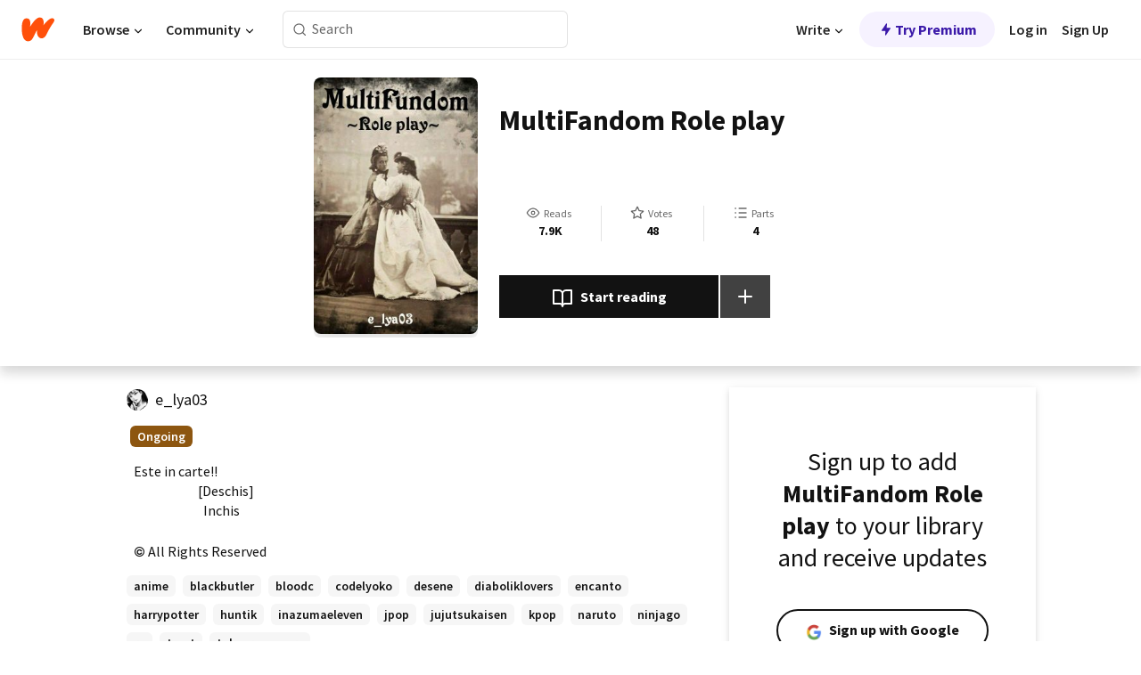

--- FILE ---
content_type: text/html; charset=utf-8
request_url: https://mobile.wattpad.com/story/278169290-multifandom-role-play
body_size: 24476
content:
<!DOCTYPE html><html lang="en-US" dir="ltr"><head><meta charSet="utf-8"/><meta name="viewport" content="width=device-width,initial-scale=1"/><link rel="canonical" href="https://www.wattpad.com/story/278169290-multifandom-role-play"/><meta name="description" content="Este in carte!!
                        [Deschis]
                          Inchis"/><meta name="keywords" content="anime,blackbutler,bloodc,codelyoko,desene,diaboliklovers,encanto,harrypotter,huntik,inazumaeleven,jpop,jujutsukaisen,kpop,naruto,ninjago,rp,tmnt,tokyorevengers,Random"/><meta name="robots" content="noindex,follow"/><meta property="fb:pages" content="127093020051"/><meta property="og:title" content="MultiFandom Role play "/><meta property="og:url" content="https://www.wattpad.com/story/278169290-multifandom-role-play"/><meta property="og:description" content="Este in carte!!
                        [Deschis]
                          Inchis"/><meta property="og:image" content="https://img.wattpad.com/cover/278169290-256-k128364.jpg"/><meta property="og:site_name" content="Wattpad"/><title>MultiFandom Role play  - ステファニア♡.. - Wattpad</title><script type="application/ld+json">{"@context":"http://schema.org","@type":"Article","about":"Random","author":{"name":"ステファニア♡..","url":"https://www.wattpad.com/user/e_lya03"},"accountablePerson":{"name":"ステファニア♡..","url":"https://www.wattpad.com/user/e_lya03"},"copyrightHolder":{"name":"ステファニア♡..","url":"https://www.wattpad.com/user/e_lya03"},"copyrightYear":"2022","dateCreated":"2022-03-02","datePublished":"2022-03-02","dateModified":"2023-12-17","description":"Este in carte!!\n                        [Deschis]\n                          Inchis","commentCount":12941,"discussionUrl":"https://www.wattpad.com/story/278169290-multifandom-role-play#story-tabs","genre":"https://www.wattpad.com/stories/random","headline":"MultiFandom Role play ","inLanguage":"ro_RO","interactionStatistic":7937,"isAccessibleForFree":true,"isFamilyFriendly":true,"keywords":"anime,blackbutler,bloodc,codelyoko,desene,diaboliklovers,encanto,harrypotter,huntik,inazumaeleven,jpop,jujutsukaisen,kpop,naruto,ninjago,rp,tmnt,tokyorevengers,Random,eBooks,reading,stories,fiction","publisher":{"@type":"Organization","name":"Wattpad","legalName":"Wattpad Corp","foundingDate":"2006","foundingLocation":"Toronto, Ontario, Canada","areaServed":"Global","logo":{"@type":"ImageObject","url":"https://www.wattpad.com/img/logos/wp-logo-orange.png"},"url":"https://www.wattpad.com"},"publishingPrinciples":"https://support.wattpad.com/hc/en-us/articles/200774334-Content-Guidelines","thumbnailUrl":"https://img.wattpad.com/cover/278169290-256-k128364.jpg","typicalAgeRange":"13-","image":"https://img.wattpad.com/cover/278169290-256-k128364.jpg","name":"MultiFandom Role play ","url":"https://www.wattpad.com/story/278169290-multifandom-role-play","mainEntityOfPage":{"@type":"WebPage","@id":"https://www.wattpad.com/story/278169290-multifandom-role-play"}}</script><link rel="stylesheet" href="/wp-web-assets/build/css-bundle-YPZVDKMW.css"/><link rel="preload" as="font" href="/wp-web-assets/fonts/Source_Sans_Pro/SourceSansPro-Regular.ttf" crossorigin="anonymous"/><link rel="preload" as="font" href="/wp-web-assets/fonts/Source_Sans_Pro/SourceSansPro-SemiBold.ttf" crossorigin="anonymous"/><link rel="stylesheet" href="/wp-web-assets/build/_assets/fonts-XNHMJ6ZM.css"/><link rel="stylesheet" href="/wp-web-assets/build/_assets/tokens-2GVK43A7.css"/><link rel="stylesheet" href="/wp-web-assets/build/_assets/main-DSV46NGO.css"/><link rel="stylesheet" href="/wp-web-assets/build/_assets/react-tooltip-HIHMAPNF.css"/><link rel="stylesheet" href="/wp-web-assets/build/_assets/splide.min-AQNS3YPQ.css"/><script type="text/javascript">window.dataLayer=[];</script><script>window.wattpad={"userCountryCode":"US","testGroups":{"SPECIAL_AD_EXEMPT":false,"USE_IMAGE_MOD":false,"GDPR_ADS_EXPERIENCE":false,"USE_33ACROSS":false,"EXCLUDE_PREBID_PARTNERS":false,"DELAY_ADS":false,"PREBID_BETA":false,"USE_KEVEL":true,"USE_AFP":false,"ADS_IN_WATTPAD_ORIGINALS":true,"IS_IN_MATURE_GATING":false,"IS_SERIES_REDESIGN":true,"IS_FREE_ORIGINALS_EXPERIMENT":true,"IS_WATTYS_SHORTLIST":false,"IS_WRITER_STORY_NEW_MIGRATION":false,"USE_ADS_ELIGIBILITY":true,"IS_PROMOTED_READING_LIST":true,"IS_NEW_UPDATES_PAGE":false,"IS_IN_CHECK_ADS_READINESS":false,"IS_SOCIAL_FEED":false,"IS_STORY_PAGE_REDESIGN":false},"currentUser":null,"deviceType":"desktop","revision":"fb7593087eb1f2478823cf7eae0b223155e49215","categoryList":{"0":"genre-uncategorized","1":"genre-teen-fiction","2":"genre-poetry","3":"genre-fantasy","4":"genre-romance","5":"genre-science-fiction","6":"genre-fanfiction","7":"genre-humor","8":"genre-mystery-thriller","9":"genre-horror","10":"genre-classics","11":"genre-adventure","12":"genre-paranormal","13":"genre-spiritual","14":"genre-action","16":"genre-non-fiction","17":"genre-short-stories","18":"genre-vampire","19":"genre-random","21":"genre-general-fiction","22":"genre-werewolf","23":"genre-historical-fiction","24":"genre-chick-lit"},"isWpWeb":true,"afpConfig":{"hostAccountId":"pub-9506570645588245"},"canvaApiKey":"gpJZaH8RjnukEBMR5tYrmnsY"}</script><script src="https://accounts.google.com/gsi/client" async="" defer=""></script></head><body class="theme-6"><noscript><iframe src="//www.googletagmanager.com/ns.html?id=GTM-WD9JLB" height="0" width="0" style="display:none;visibility:hidden" title="Needed for jsx-Ally complaint" aria-hidden="true"></iframe></noscript><div id="g_id_onload" data-client_id="819350800788-s42oc45ge5shd8hkimbj2broh7l6j7h6.apps.googleusercontent.com" data-login_uri="https://www.wattpad.com/auth/google-auth?nextUrl=%2Fstory%2F278169290-multifandom-role-play" data-is_one_tap="true" data-cancel_on_tap_outside="false" data-use_fedcm_for_prompt="true"></div><div><header class="_07XRA oUExN"><nav class="gMmKF"><ul class="sGq-H"><li class="Gzeg3"><a class="zIi3k" href="https://www.wattpad.com" title="Wattpad Home" aria-label="Home"><img class="At9TR" src="/wp-web-assets/images/wattpad-logo.svg" alt="Wattpad Logo" data-testid="wp-logo-orange"/></a></li><li class="NkmE9 jDGZF"><div id="discover-dropdown" class="avnzx false KE7WT" data-testid="discover-dropdown"><button class="DMdhq OCdPW">Browse<img class="S1mMa" src="/wp-web-assets/images/wp-chevron-down.svg" alt="" data-testid="wp_chevron_down"/></button></div></li><li class="NkmE9"><div id="community-dropdown" class="avnzx false KE7WT" data-testid="community-dropdown"><button class="DMdhq OCdPW">Community<img class="S1mMa" src="/wp-web-assets/images/wp-chevron-down.svg" alt="" data-testid="wp_chevron_down"/></button></div></li></ul></nav><div class="lXfdp gMmKF"><div class="wDLq1"><form class="VOZUu" action="/getmobile" method="post" role="search" name="search"><button class="_8r2SK U-dRJ" type="submit" aria-label="Search"><svg xmlns="http://www.w3.org/2000/svg" width="15" height="15" viewBox="0 0 15 15" fill="none"><path fill-rule="evenodd" clip-rule="evenodd" d="M1.5999 6.49844C1.5999 3.79224 3.79371 1.59844 6.4999 1.59844C9.2061 1.59844 11.3999 3.79224 11.3999 6.49844C11.3999 9.20463 9.2061 11.3984 6.4999 11.3984C3.79371 11.3984 1.5999 9.20463 1.5999 6.49844ZM6.4999 0.398438C3.13097 0.398438 0.399902 3.1295 0.399902 6.49844C0.399902 9.86737 3.13097 12.5984 6.4999 12.5984C7.99441 12.5984 9.36338 12.061 10.4241 11.1688C10.4515 11.2618 10.5019 11.3494 10.5752 11.4227L13.0501 13.8976C13.2844 14.1319 13.6643 14.1319 13.8986 13.8976C14.133 13.6633 14.133 13.2834 13.8986 13.0491L11.4238 10.5742C11.3504 10.5008 11.2629 10.4505 11.1699 10.423C12.0623 9.36227 12.5999 7.99313 12.5999 6.49844C12.5999 3.1295 9.86884 0.398438 6.4999 0.398438Z" fill="#121212" fill-opacity="0.64"></path></svg></button><input class="_6Hiiv" type="text" placeholder="Search" name="query" autoComplete="off"/></form></div></div><div class="ZFD-B gMmKF"><ul class="sGq-H"><li class="NkmE9 oAArJ"><div id="writer-opportunities-dropdown" class="avnzx false KE7WT" data-testid="writer-opportunities-dropdown"><button class="DMdhq OCdPW">Write<img class="S1mMa" src="/wp-web-assets/images/wp-chevron-down.svg" alt="" data-testid="wp_chevron_down"/></button></div></li><li class="oAArJ"><button class="_5FXgC"><span class="ahwLl"><svg xmlns="http://www.w3.org/2000/svg" width="20" height="20" viewBox="0 0 20 20" fill="none"><path d="M9.38562 11.778L8.95363 16.0545C8.89557 16.6292 9.64434 16.8996 9.96699 16.4205L14.9043 9.08896C15.1528 8.72003 14.8884 8.2233 14.4436 8.2233H10.6144L11.0464 3.94683C11.1044 3.37214 10.3557 3.10166 10.033 3.58077L5.09567 10.9123C4.84721 11.2813 5.11159 11.778 5.55639 11.778H9.38562Z" fill="var(--ds-base-2-60)"></path></svg></span>Try Premium</button></li></ul><div class="YJeR-"><ul class="At9TR sGq-H"><li class="T7-fP NkmE9"><button class="Rer7C transparent-button iUT2X">Log in</button></li><li class="NkmE9"><button class="Rer7C transparent-button iUT2X">Sign Up</button></li></ul><a href="https://www.wattpad.com/login" rel="noopener noreferrer" class="ab56F"><button class="undefined "><svg width="16" height="16" viewBox="0 0 24 24" fill="none" stroke="#6f6f6f" stroke-width="2" aria-hidden="true" stroke-linecap="round" stroke-linejoin="round"><path d="M20 21v-2a4 4 0 0 0-4-4H8a4 4 0 0 0-4 4v2"></path><circle cx="12" cy="7" r="4"></circle></svg></button></a></div></div><nav data-testid="mobile-header" class="LGHtv"><div class="LMr2z"><a class="_6tefj" href="https://www.wattpad.com" aria-label="Home"><img class="zIi3k" width="32" height="25" src="/wp-web-assets/images/wattpad-logo.svg" alt="Wattpad Logo" data-testid="logo"/></a><a class="_6tefj" href="https://www.wattpad.com/search" data-testid="search" aria-label="Search"><img src="/wp-web-assets/images/wp-search.svg" alt=""/></a></div></nav></header></div><div class="wE73O" data-testid="story-details-page"><div class="d7R1Y"><div class="_4Rj99"><div class="coverWrapper__t2Ve8" data-testid="cover"><img class="cover__BlyZa" src="https://img.wattpad.com/cover/278169290-256-k128364.jpg" alt="Story cover for MultiFandom Role play  by e_lya03" data-testid="image"/></div></div><div class="Qm-Xt"><div class="-ydhR"><div class="gF-N5">MultiFandom Role play </div></div><div class="YPkBj"><div class="Sz3nA"><img src="https://img.wattpad.com/useravatar/e_lya03.128.127164.jpg" aria-hidden="true" alt="" class="avatar__Ygp0_ avatar_sm__zq5iO"/><div class="af6dp"><a href="https://www.wattpad.com/user/e_lya03" aria-label="by e_lya03. Tap to go to the author&#x27;s profile page." class="SjGa2">e_lya03</a></div></div></div><div class="SFcPk"><ul class="n0iXe"><li class="_0jt-y"><div class="uG9U1"><svg width="16" height="16" fill="none" xmlns="http://www.w3.org/2000/svg" viewBox="0 0 24 24" role="img" aria-labelledby="" aria-hidden="false"><title id="">WpView</title><path d="M1.82 10.357c-.353.545-.594.975-.723 1.233a.916.916 0 0 0 0 .82c.129.258.37.688.723 1.233a18.78 18.78 0 0 0 2.063 2.65C6.19 18.754 8.902 20.25 12 20.25c3.098 0 5.81-1.497 8.117-3.956a18.784 18.784 0 0 0 2.063-2.65c.352-.546.594-.976.723-1.234a.916.916 0 0 0 0-.82c-.129-.258-.37-.688-.723-1.233a18.786 18.786 0 0 0-2.063-2.65C17.81 5.246 15.098 3.75 12 3.75c-3.098 0-5.81 1.496-8.117 3.956a18.782 18.782 0 0 0-2.063 2.65Zm3.4 4.683A16.969 16.969 0 0 1 2.963 12a16.97 16.97 0 0 1 2.259-3.04C7.21 6.837 9.484 5.585 12 5.585c2.517 0 4.788 1.253 6.78 3.377A16.973 16.973 0 0 1 21.037 12a16.97 16.97 0 0 1-2.259 3.04c-1.99 2.122-4.262 3.376-6.779 3.376-2.516 0-4.788-1.254-6.78-3.377Z" fill="#121212"></path><path d="M8.333 12a3.667 3.667 0 1 0 7.334 0 3.667 3.667 0 0 0-7.334 0Zm5.5 0a1.833 1.833 0 1 1-3.666 0 1.833 1.833 0 0 1 3.666 0Z" fill="#121212"></path></svg><span class="_6picm" aria-hidden="true">Reads</span></div><span class="sr-only">Reads 7,937</span><div class="stats-value"><div aria-hidden="true" data-testid="stats-value-container"><div data-tip="7,937" data-tooltip-id="story-stat-tooltip" data-tooltip-html="7,937" data-testid="tooltip"><span class="sr-only">7,937</span><span class="_5TZHL ixBb9" aria-hidden="true" data-testid="stats-value">7.9K</span></div></div></div></li><li class="_0jt-y"><div class="uG9U1"><svg width="16" height="16" fill="none" xmlns="http://www.w3.org/2000/svg" viewBox="0 0 24 24" role="img" aria-labelledby="" aria-hidden="false"><title id="">WpVote</title><path d="M9.807 8.703a1 1 0 0 1-.752.547l-4.907.717 3.55 3.457a1 1 0 0 1 .288.885l-.838 4.883 4.386-2.307a1 1 0 0 1 .931 0l4.387 2.307-.838-4.883a1 1 0 0 1 .288-.885l3.55-3.457-4.907-.717a1 1 0 0 1-.752-.547L12 4.259 9.807 8.703ZM8.246 7.347l2.857-5.79a1 1 0 0 1 1.794 0l2.857 5.79 6.39.934a1 1 0 0 1 .554 1.705l-4.624 4.503 1.091 6.362a1 1 0 0 1-1.45 1.054L12 18.9l-5.715 3.005a1 1 0 0 1-1.45-1.054l1.09-6.361-4.623-4.504a1 1 0 0 1 .553-1.705l6.39-.934Z" fill="#121212"></path></svg><span class="_6picm" aria-hidden="true">Votes</span></div><span class="sr-only">Votes 48</span><div class="stats-value"><div aria-hidden="true" data-testid="stats-value-container"><div data-tip="48" data-tooltip-id="story-stat-tooltip" data-tooltip-html="48" data-testid="tooltip"><span class="sr-only">48</span><span class="_5TZHL ixBb9" aria-hidden="true" data-testid="stats-value">48</span></div></div></div></li><li class="_0jt-y"><div class="uG9U1"><svg width="16" height="16" fill="none" xmlns="http://www.w3.org/2000/svg" viewBox="0 0 24 24" role="img" aria-labelledby="" aria-hidden="false"><title id="">WpPart</title><path d="M8.25 4.5c0 .69.56 1.25 1.25 1.25h11.25a1.25 1.25 0 1 0 0-2.5H9.5c-.69 0-1.25.56-1.25 1.25ZM3.25 5.75a1.25 1.25 0 1 0 0-2.5 1.25 1.25 0 0 0 0 2.5ZM4.5 12A1.25 1.25 0 1 1 2 12a1.25 1.25 0 0 1 2.5 0ZM4.5 19.5a1.25 1.25 0 1 1-2.5 0 1.25 1.25 0 0 1 2.5 0ZM8.25 12c0 .69.56 1.25 1.25 1.25h11.25a1.25 1.25 0 1 0 0-2.5H9.5c-.69 0-1.25.56-1.25 1.25ZM9.5 20.75a1.25 1.25 0 1 1 0-2.5h11.25a1.25 1.25 0 0 1 0 2.5H9.5Z" fill="#121212"></path></svg><span class="_6picm" aria-hidden="true">Parts</span></div><span class="sr-only">Parts 4</span><div class="stats-value"><div aria-hidden="true" data-testid="stats-value-container"><div data-tip="4" data-tooltip-id="story-stat-tooltip" data-tooltip-html="4" data-testid="tooltip"><span class="sr-only">4</span><span class="_5TZHL ixBb9" aria-hidden="true" data-testid="stats-value">4</span></div></div></div></li></ul></div><div class="B-FR9"></div><div class="DvIFF"><div class=""><div class="poCqz"><button class="_4uQ4i" aria-label="Start reading"><svg width="24" height="24" fill="none" xmlns="http://www.w3.org/2000/svg" viewBox="0 0 24 24" role="img" aria-labelledby="" aria-hidden="false"><title id="">WpRead</title><path d="M2 2a1 1 0 0 0-1 1v15a1 1 0 0 0 1 1h7a2 2 0 0 1 2 2 1 1 0 1 0 2 0 2 2 0 0 1 2-2h7a1 1 0 0 0 1-1V3a1 1 0 0 0-1-1h-6a5 5 0 0 0-4 2 5 5 0 0 0-4-2H2Zm11 15.536V7a3 3 0 0 1 3-3h5v13h-6a4 4 0 0 0-2 .536Zm-2 0A4 4 0 0 0 9 17H3V4h5a3 3 0 0 1 3 3v10.536Z" fill="#121212"></path></svg>Start reading</button><div class="yyH-R"><button aria-label="Add story to..." class="q-KBX" aria-disabled="true" tabindex="-1"><svg width="24" height="24" viewBox="0 0 24 24" fill="none" stroke="var(--ds-neutral-00)" stroke-width="2" aria-hidden="true" stroke-linecap="round" stroke-linejoin="round"><g><line x1="12" y1="5" x2="12" y2="19"></line><line x1="5" y1="12" x2="19" y2="12"></line></g></svg></button></div></div></div></div></div></div><div class="yxqu6"><div class="xUdRs"><div class="_1hSgk"><ul class="n0iXe"><li class="_0jt-y"><div class="uG9U1"><svg width="16" height="16" fill="none" xmlns="http://www.w3.org/2000/svg" viewBox="0 0 24 24" role="img" aria-labelledby="" aria-hidden="false"><title id="">WpView</title><path d="M1.82 10.357c-.353.545-.594.975-.723 1.233a.916.916 0 0 0 0 .82c.129.258.37.688.723 1.233a18.78 18.78 0 0 0 2.063 2.65C6.19 18.754 8.902 20.25 12 20.25c3.098 0 5.81-1.497 8.117-3.956a18.784 18.784 0 0 0 2.063-2.65c.352-.546.594-.976.723-1.234a.916.916 0 0 0 0-.82c-.129-.258-.37-.688-.723-1.233a18.786 18.786 0 0 0-2.063-2.65C17.81 5.246 15.098 3.75 12 3.75c-3.098 0-5.81 1.496-8.117 3.956a18.782 18.782 0 0 0-2.063 2.65Zm3.4 4.683A16.969 16.969 0 0 1 2.963 12a16.97 16.97 0 0 1 2.259-3.04C7.21 6.837 9.484 5.585 12 5.585c2.517 0 4.788 1.253 6.78 3.377A16.973 16.973 0 0 1 21.037 12a16.97 16.97 0 0 1-2.259 3.04c-1.99 2.122-4.262 3.376-6.779 3.376-2.516 0-4.788-1.254-6.78-3.377Z" fill="#121212"></path><path d="M8.333 12a3.667 3.667 0 1 0 7.334 0 3.667 3.667 0 0 0-7.334 0Zm5.5 0a1.833 1.833 0 1 1-3.666 0 1.833 1.833 0 0 1 3.666 0Z" fill="#121212"></path></svg><span class="_6picm" aria-hidden="true">Reads</span></div><span class="sr-only">Reads 7,937</span><div class="stats-value"><div aria-hidden="true" data-testid="stats-value-container"><div data-tip="7,937" data-tooltip-id="story-stat-tooltip" data-tooltip-html="7,937" data-testid="tooltip"><span class="sr-only">7,937</span><span class="_5TZHL ixBb9" aria-hidden="true" data-testid="stats-value">7.9K</span></div></div></div></li><li class="_0jt-y"><div class="uG9U1"><svg width="16" height="16" fill="none" xmlns="http://www.w3.org/2000/svg" viewBox="0 0 24 24" role="img" aria-labelledby="" aria-hidden="false"><title id="">WpVote</title><path d="M9.807 8.703a1 1 0 0 1-.752.547l-4.907.717 3.55 3.457a1 1 0 0 1 .288.885l-.838 4.883 4.386-2.307a1 1 0 0 1 .931 0l4.387 2.307-.838-4.883a1 1 0 0 1 .288-.885l3.55-3.457-4.907-.717a1 1 0 0 1-.752-.547L12 4.259 9.807 8.703ZM8.246 7.347l2.857-5.79a1 1 0 0 1 1.794 0l2.857 5.79 6.39.934a1 1 0 0 1 .554 1.705l-4.624 4.503 1.091 6.362a1 1 0 0 1-1.45 1.054L12 18.9l-5.715 3.005a1 1 0 0 1-1.45-1.054l1.09-6.361-4.623-4.504a1 1 0 0 1 .553-1.705l6.39-.934Z" fill="#121212"></path></svg><span class="_6picm" aria-hidden="true">Votes</span></div><span class="sr-only">Votes 48</span><div class="stats-value"><div aria-hidden="true" data-testid="stats-value-container"><div data-tip="48" data-tooltip-id="story-stat-tooltip" data-tooltip-html="48" data-testid="tooltip"><span class="sr-only">48</span><span class="_5TZHL ixBb9" aria-hidden="true" data-testid="stats-value">48</span></div></div></div></li><li class="_0jt-y"><div class="uG9U1"><svg width="16" height="16" fill="none" xmlns="http://www.w3.org/2000/svg" viewBox="0 0 24 24" role="img" aria-labelledby="" aria-hidden="false"><title id="">WpPart</title><path d="M8.25 4.5c0 .69.56 1.25 1.25 1.25h11.25a1.25 1.25 0 1 0 0-2.5H9.5c-.69 0-1.25.56-1.25 1.25ZM3.25 5.75a1.25 1.25 0 1 0 0-2.5 1.25 1.25 0 0 0 0 2.5ZM4.5 12A1.25 1.25 0 1 1 2 12a1.25 1.25 0 0 1 2.5 0ZM4.5 19.5a1.25 1.25 0 1 1-2.5 0 1.25 1.25 0 0 1 2.5 0ZM8.25 12c0 .69.56 1.25 1.25 1.25h11.25a1.25 1.25 0 1 0 0-2.5H9.5c-.69 0-1.25.56-1.25 1.25ZM9.5 20.75a1.25 1.25 0 1 1 0-2.5h11.25a1.25 1.25 0 0 1 0 2.5H9.5Z" fill="#121212"></path></svg><span class="_6picm" aria-hidden="true">Parts</span></div><span class="sr-only">Parts 4</span><div class="stats-value"><div aria-hidden="true" data-testid="stats-value-container"><div data-tip="4" data-tooltip-id="story-stat-tooltip" data-tooltip-html="4" data-testid="tooltip"><span class="sr-only">4</span><span class="_5TZHL ixBb9" aria-hidden="true" data-testid="stats-value">4</span></div></div></div></li></ul></div><div class="bR7B3"></div><div data-testid="story-badges"><div class="_5g5R0"><div class="Sz3nA"><img src="https://img.wattpad.com/useravatar/e_lya03.128.127164.jpg" aria-hidden="true" alt="" class="avatar__Ygp0_ avatar_sm__zq5iO"/><div class="af6dp"><a href="https://www.wattpad.com/user/e_lya03" aria-label="by e_lya03. Tap to go to the author&#x27;s profile page." class="SjGa2">e_lya03</a></div></div></div><div class="dHyYa"><div class="_2-rOR" data-tooltip-id="badge-tooltip" data-tooltip-html="First published
    &lt;strong&gt;Jul 20, 2021&lt;/strong&gt;" data-for="publish-date" aria-describedby="publish-date" aria-hidden="true" data-testid="completed-tag"><div class="pill__pziVI solid-variant__RGER9 default-size__BJ5Po base-5-accent__HmbE0 square-shape__V66Yy gap-for-default-pill__d6nVx"><span class="typography-label-small-semi">Ongoing</span></div></div><span class="sr-only">Ongoing, First published Jul 20, 2021</span></div></div><div class="CEEJt yIE4y"><div class="yl-VP" data-testid="tag-carousel"><a class="no-text-decoration-on-focus no-text-decoration-on-hover XZbAz pill__pziVI light-variant__fymht default-size__BJ5Po default-accent__YcamO square-shape__V66Yy clickable__llABU gap-for-default-pill__d6nVx" href="https://www.wattpad.com/stories/anime"><span class="typography-label-small-semi">anime</span></a><a class="no-text-decoration-on-focus no-text-decoration-on-hover XZbAz pill__pziVI light-variant__fymht default-size__BJ5Po default-accent__YcamO square-shape__V66Yy clickable__llABU gap-for-default-pill__d6nVx" href="https://www.wattpad.com/stories/blackbutler"><span class="typography-label-small-semi">blackbutler</span></a><a class="no-text-decoration-on-focus no-text-decoration-on-hover XZbAz pill__pziVI light-variant__fymht default-size__BJ5Po default-accent__YcamO square-shape__V66Yy clickable__llABU gap-for-default-pill__d6nVx" href="https://www.wattpad.com/stories/bloodc"><span class="typography-label-small-semi">bloodc</span></a><a class="no-text-decoration-on-focus no-text-decoration-on-hover XZbAz pill__pziVI light-variant__fymht default-size__BJ5Po default-accent__YcamO square-shape__V66Yy clickable__llABU gap-for-default-pill__d6nVx" href="https://www.wattpad.com/stories/codelyoko"><span class="typography-label-small-semi">codelyoko</span></a><a class="no-text-decoration-on-focus no-text-decoration-on-hover XZbAz pill__pziVI light-variant__fymht default-size__BJ5Po default-accent__YcamO square-shape__V66Yy clickable__llABU gap-for-default-pill__d6nVx" href="https://www.wattpad.com/stories/desene"><span class="typography-label-small-semi">desene</span></a><a class="no-text-decoration-on-focus no-text-decoration-on-hover XZbAz pill__pziVI light-variant__fymht default-size__BJ5Po default-accent__YcamO square-shape__V66Yy clickable__llABU gap-for-default-pill__d6nVx" href="https://www.wattpad.com/stories/diaboliklovers"><span class="typography-label-small-semi">diaboliklovers</span></a><a class="no-text-decoration-on-focus no-text-decoration-on-hover XZbAz pill__pziVI light-variant__fymht default-size__BJ5Po default-accent__YcamO square-shape__V66Yy clickable__llABU gap-for-default-pill__d6nVx" href="https://www.wattpad.com/stories/encanto"><span class="typography-label-small-semi">encanto</span></a><a class="no-text-decoration-on-focus no-text-decoration-on-hover XZbAz pill__pziVI light-variant__fymht default-size__BJ5Po default-accent__YcamO square-shape__V66Yy clickable__llABU gap-for-default-pill__d6nVx" href="https://www.wattpad.com/stories/harrypotter"><span class="typography-label-small-semi">harrypotter</span></a><a class="no-text-decoration-on-focus no-text-decoration-on-hover XZbAz pill__pziVI light-variant__fymht default-size__BJ5Po default-accent__YcamO square-shape__V66Yy clickable__llABU gap-for-default-pill__d6nVx" href="https://www.wattpad.com/stories/huntik"><span class="typography-label-small-semi">huntik</span></a><a class="no-text-decoration-on-focus no-text-decoration-on-hover XZbAz pill__pziVI light-variant__fymht default-size__BJ5Po default-accent__YcamO square-shape__V66Yy clickable__llABU gap-for-default-pill__d6nVx" href="https://www.wattpad.com/stories/inazumaeleven"><span class="typography-label-small-semi">inazumaeleven</span></a><a class="no-text-decoration-on-focus no-text-decoration-on-hover XZbAz pill__pziVI light-variant__fymht default-size__BJ5Po default-accent__YcamO square-shape__V66Yy clickable__llABU gap-for-default-pill__d6nVx" href="https://www.wattpad.com/stories/jpop"><span class="typography-label-small-semi">jpop</span></a><a class="no-text-decoration-on-focus no-text-decoration-on-hover XZbAz pill__pziVI light-variant__fymht default-size__BJ5Po default-accent__YcamO square-shape__V66Yy clickable__llABU gap-for-default-pill__d6nVx" href="https://www.wattpad.com/stories/jujutsukaisen"><span class="typography-label-small-semi">jujutsukaisen</span></a><a class="no-text-decoration-on-focus no-text-decoration-on-hover XZbAz pill__pziVI light-variant__fymht default-size__BJ5Po default-accent__YcamO square-shape__V66Yy clickable__llABU gap-for-default-pill__d6nVx" href="https://www.wattpad.com/stories/kpop"><span class="typography-label-small-semi">kpop</span></a><a class="no-text-decoration-on-focus no-text-decoration-on-hover XZbAz pill__pziVI light-variant__fymht default-size__BJ5Po default-accent__YcamO square-shape__V66Yy clickable__llABU gap-for-default-pill__d6nVx" href="https://www.wattpad.com/stories/naruto"><span class="typography-label-small-semi">naruto</span></a><a class="no-text-decoration-on-focus no-text-decoration-on-hover XZbAz pill__pziVI light-variant__fymht default-size__BJ5Po default-accent__YcamO square-shape__V66Yy clickable__llABU gap-for-default-pill__d6nVx" href="https://www.wattpad.com/stories/ninjago"><span class="typography-label-small-semi">ninjago</span></a><a class="no-text-decoration-on-focus no-text-decoration-on-hover XZbAz pill__pziVI light-variant__fymht default-size__BJ5Po default-accent__YcamO square-shape__V66Yy clickable__llABU gap-for-default-pill__d6nVx" href="https://www.wattpad.com/stories/rp"><span class="typography-label-small-semi">rp</span></a><a class="no-text-decoration-on-focus no-text-decoration-on-hover XZbAz pill__pziVI light-variant__fymht default-size__BJ5Po default-accent__YcamO square-shape__V66Yy clickable__llABU gap-for-default-pill__d6nVx" href="https://www.wattpad.com/stories/tmnt"><span class="typography-label-small-semi">tmnt</span></a><a class="no-text-decoration-on-focus no-text-decoration-on-hover XZbAz pill__pziVI light-variant__fymht default-size__BJ5Po default-accent__YcamO square-shape__V66Yy clickable__llABU gap-for-default-pill__d6nVx" href="https://www.wattpad.com/stories/tokyorevengers"><span class="typography-label-small-semi">tokyorevengers</span></a></div></div><div class="glL-c"><pre class="mpshL _6pPkw">Este in carte!!
                        [Deschis]
                          Inchis<div class="DxZKg" data-testid="copyright"><span class="JP3pz" aria-hidden="true"></span>All Rights Reserved</div></pre><div class="UKpi5"><button class="b6GrN">Read more</button></div></div><div class="F8LJw"><div class="aVlTH I3p30"><div class="yl-VP" data-testid="tag-carousel"><a class="no-text-decoration-on-focus no-text-decoration-on-hover XZbAz pill__pziVI light-variant__fymht default-size__BJ5Po default-accent__YcamO square-shape__V66Yy clickable__llABU gap-for-default-pill__d6nVx" href="https://www.wattpad.com/stories/anime"><span class="typography-label-small-semi">anime</span></a><a class="no-text-decoration-on-focus no-text-decoration-on-hover XZbAz pill__pziVI light-variant__fymht default-size__BJ5Po default-accent__YcamO square-shape__V66Yy clickable__llABU gap-for-default-pill__d6nVx" href="https://www.wattpad.com/stories/blackbutler"><span class="typography-label-small-semi">blackbutler</span></a><a class="no-text-decoration-on-focus no-text-decoration-on-hover XZbAz pill__pziVI light-variant__fymht default-size__BJ5Po default-accent__YcamO square-shape__V66Yy clickable__llABU gap-for-default-pill__d6nVx" href="https://www.wattpad.com/stories/bloodc"><span class="typography-label-small-semi">bloodc</span></a><a class="no-text-decoration-on-focus no-text-decoration-on-hover XZbAz pill__pziVI light-variant__fymht default-size__BJ5Po default-accent__YcamO square-shape__V66Yy clickable__llABU gap-for-default-pill__d6nVx" href="https://www.wattpad.com/stories/codelyoko"><span class="typography-label-small-semi">codelyoko</span></a><a class="no-text-decoration-on-focus no-text-decoration-on-hover XZbAz pill__pziVI light-variant__fymht default-size__BJ5Po default-accent__YcamO square-shape__V66Yy clickable__llABU gap-for-default-pill__d6nVx" href="https://www.wattpad.com/stories/desene"><span class="typography-label-small-semi">desene</span></a><a class="no-text-decoration-on-focus no-text-decoration-on-hover XZbAz pill__pziVI light-variant__fymht default-size__BJ5Po default-accent__YcamO square-shape__V66Yy clickable__llABU gap-for-default-pill__d6nVx" href="https://www.wattpad.com/stories/diaboliklovers"><span class="typography-label-small-semi">diaboliklovers</span></a><a class="no-text-decoration-on-focus no-text-decoration-on-hover XZbAz pill__pziVI light-variant__fymht default-size__BJ5Po default-accent__YcamO square-shape__V66Yy clickable__llABU gap-for-default-pill__d6nVx" href="https://www.wattpad.com/stories/encanto"><span class="typography-label-small-semi">encanto</span></a><a class="no-text-decoration-on-focus no-text-decoration-on-hover XZbAz pill__pziVI light-variant__fymht default-size__BJ5Po default-accent__YcamO square-shape__V66Yy clickable__llABU gap-for-default-pill__d6nVx" href="https://www.wattpad.com/stories/harrypotter"><span class="typography-label-small-semi">harrypotter</span></a><a class="no-text-decoration-on-focus no-text-decoration-on-hover XZbAz pill__pziVI light-variant__fymht default-size__BJ5Po default-accent__YcamO square-shape__V66Yy clickable__llABU gap-for-default-pill__d6nVx" href="https://www.wattpad.com/stories/huntik"><span class="typography-label-small-semi">huntik</span></a><a class="no-text-decoration-on-focus no-text-decoration-on-hover XZbAz pill__pziVI light-variant__fymht default-size__BJ5Po default-accent__YcamO square-shape__V66Yy clickable__llABU gap-for-default-pill__d6nVx" href="https://www.wattpad.com/stories/inazumaeleven"><span class="typography-label-small-semi">inazumaeleven</span></a><a class="no-text-decoration-on-focus no-text-decoration-on-hover XZbAz pill__pziVI light-variant__fymht default-size__BJ5Po default-accent__YcamO square-shape__V66Yy clickable__llABU gap-for-default-pill__d6nVx" href="https://www.wattpad.com/stories/jpop"><span class="typography-label-small-semi">jpop</span></a><a class="no-text-decoration-on-focus no-text-decoration-on-hover XZbAz pill__pziVI light-variant__fymht default-size__BJ5Po default-accent__YcamO square-shape__V66Yy clickable__llABU gap-for-default-pill__d6nVx" href="https://www.wattpad.com/stories/jujutsukaisen"><span class="typography-label-small-semi">jujutsukaisen</span></a><a class="no-text-decoration-on-focus no-text-decoration-on-hover XZbAz pill__pziVI light-variant__fymht default-size__BJ5Po default-accent__YcamO square-shape__V66Yy clickable__llABU gap-for-default-pill__d6nVx" href="https://www.wattpad.com/stories/kpop"><span class="typography-label-small-semi">kpop</span></a><a class="no-text-decoration-on-focus no-text-decoration-on-hover XZbAz pill__pziVI light-variant__fymht default-size__BJ5Po default-accent__YcamO square-shape__V66Yy clickable__llABU gap-for-default-pill__d6nVx" href="https://www.wattpad.com/stories/naruto"><span class="typography-label-small-semi">naruto</span></a><a class="no-text-decoration-on-focus no-text-decoration-on-hover XZbAz pill__pziVI light-variant__fymht default-size__BJ5Po default-accent__YcamO square-shape__V66Yy clickable__llABU gap-for-default-pill__d6nVx" href="https://www.wattpad.com/stories/ninjago"><span class="typography-label-small-semi">ninjago</span></a><a class="no-text-decoration-on-focus no-text-decoration-on-hover XZbAz pill__pziVI light-variant__fymht default-size__BJ5Po default-accent__YcamO square-shape__V66Yy clickable__llABU gap-for-default-pill__d6nVx" href="https://www.wattpad.com/stories/rp"><span class="typography-label-small-semi">rp</span></a><a class="no-text-decoration-on-focus no-text-decoration-on-hover XZbAz pill__pziVI light-variant__fymht default-size__BJ5Po default-accent__YcamO square-shape__V66Yy clickable__llABU gap-for-default-pill__d6nVx" href="https://www.wattpad.com/stories/tmnt"><span class="typography-label-small-semi">tmnt</span></a><a class="no-text-decoration-on-focus no-text-decoration-on-hover XZbAz pill__pziVI light-variant__fymht default-size__BJ5Po default-accent__YcamO square-shape__V66Yy clickable__llABU gap-for-default-pill__d6nVx" href="https://www.wattpad.com/stories/tokyorevengers"><span class="typography-label-small-semi">tokyorevengers</span></a></div></div></div><div class="_01L-d"><div class="pPt69" data-testid="toc"><div class="_4dm37">Table of contents</div><div class="Y26Ib"><ul aria-label="story-parts"><li class=""><a href="https://www.wattpad.com/1102876513-multifandom-role-play-descriere-%2B-regui" class="_6qJpE"><div class="vbUDq"><div class="o7jpT"><div class="a2GDZ" data-testid="new-part-icon"></div><div class="wpYp-">Descriere + Regui</div></div><div class="f0I9e"></div></div><div class="bSGSB">Wed, Mar 2, 2022</div></a></li><li class=""><a href="https://www.wattpad.com/1197970011-multifandom-role-play-formular" class="_6qJpE"><div class="vbUDq"><div class="o7jpT"><div class="a2GDZ" data-testid="new-part-icon"></div><div class="wpYp-">Formular</div></div><div class="f0I9e"></div></div><div class="bSGSB">Wed, Mar 2, 2022</div></a></li><li class=""><a href="https://www.wattpad.com/1200366996-multifandom-role-play-i" class="_6qJpE"><div class="vbUDq"><div class="o7jpT"><div class="a2GDZ" data-testid="new-part-icon"></div><div class="wpYp-">I</div></div><div class="f0I9e"></div></div><div class="bSGSB">Thu, Mar 10, 2022</div></a></li><li class=""><a href="https://www.wattpad.com/1406166712-multifandom-role-play-christmas-edition" class="_6qJpE"><div class="vbUDq"><div class="o7jpT"><div class="a2GDZ" data-testid="new-part-icon"></div><div class="wpYp-">Christmas Edition </div></div><div class="f0I9e"></div></div><div class="bSGSB">Sun, Dec 17, 2023</div></a></li></ul></div></div></div><div class="_95DE-"><div class="wtwPy"><div class="sh6cp"><div class="ail-g"><div data-testid="collapsing-parts-icon"><svg width="32" height="32" viewBox="0 0 16 16" fill="var(--wp-neutral-1)" stroke="var(--wp-neutral-1)" stroke-width="1" aria-hidden="true" stroke-linecap="round" stroke-linejoin="round"><g><path fill-rule="evenodd" clip-rule="evenodd" d="M3.33366 4.66634C3.70185 4.66634 4.00033 4.36786 4.00033 3.99967C4.00033 3.63148 3.70185 3.33301 3.33366 3.33301C2.96547 3.33301 2.66699 3.63148 2.66699 3.99967C2.66699 4.36786 2.96547 4.66634 3.33366 4.66634ZM4.00033 7.99967C4.00033 8.36786 3.70185 8.66634 3.33366 8.66634C2.96547 8.66634 2.66699 8.36786 2.66699 7.99967C2.66699 7.63148 2.96547 7.33301 3.33366 7.33301C3.70185 7.33301 4.00033 7.63148 4.00033 7.99967ZM4.00033 11.9997C4.00033 12.3679 3.70185 12.6663 3.33366 12.6663C2.96547 12.6663 2.66699 12.3679 2.66699 11.9997C2.66699 11.6315 2.96547 11.333 3.33366 11.333C3.70185 11.333 4.00033 11.6315 4.00033 11.9997ZM6.00033 7.99967C6.00033 8.36786 6.2988 8.66634 6.66699 8.66634H12.667C13.0352 8.66634 13.3337 8.36786 13.3337 7.99967C13.3337 7.63148 13.0352 7.33301 12.667 7.33301H6.66699C6.2988 7.33301 6.00033 7.63148 6.00033 7.99967ZM6.66699 12.6663C6.2988 12.6663 6.00033 12.3679 6.00033 11.9997C6.00033 11.6315 6.2988 11.333 6.66699 11.333H12.667C13.0352 11.333 13.3337 11.6315 13.3337 11.9997C13.3337 12.3679 13.0352 12.6663 12.667 12.6663H6.66699ZM6.00033 3.99967C6.00033 4.36786 6.2988 4.66634 6.66699 4.66634H12.667C13.0352 4.66634 13.3337 4.36786 13.3337 3.99967C13.3337 3.63148 13.0352 3.33301 12.667 3.33301H6.66699C6.2988 3.33301 6.00033 3.63148 6.00033 3.99967Z"/></g></svg></div><p class="UV8WB">4 parts</p></div><button class="ZiVaQ">See all</button></div><div class="Y26Ib K9XZh"><ul aria-label="story-parts"><li class=""><a href="https://www.wattpad.com/1197970011-multifandom-role-play-formular" class="_6qJpE"><div class="vbUDq"><div class="o7jpT"><div class="a2GDZ" data-testid="new-part-icon"></div><div class="wpYp-">Formular</div></div><div class="f0I9e"></div></div><div class="bSGSB">Wed, Mar 2, 2022</div></a></li><li class=""><a href="https://www.wattpad.com/1200366996-multifandom-role-play-i" class="_6qJpE"><div class="vbUDq"><div class="o7jpT"><div class="a2GDZ" data-testid="new-part-icon"></div><div class="wpYp-">I</div></div><div class="f0I9e"></div></div><div class="bSGSB">Thu, Mar 10, 2022</div></a></li><li class=""><a href="https://www.wattpad.com/1406166712-multifandom-role-play-christmas-edition" class="_6qJpE"><div class="vbUDq"><div class="o7jpT"><div class="a2GDZ" data-testid="new-part-icon"></div><div class="wpYp-">Christmas Edition </div></div><div class="f0I9e"></div></div><div class="bSGSB">Sun, Dec 17, 2023</div></a></li></ul></div></div></div></div><div class="UQhI8"><div class="_5CG6D" data-testid="story-details-auth-form"><div class="czByr MsrWK YjyQM"><div class="SRRCw"><div class="p2vKb"><div class="_7Wax-"><div class="AYj-0">Sign up to add <strong>MultiFandom Role play </strong> to your library and receive updates</div></div><div class="_5UcoB"><button class="h-8o8 UgztN"><img src="/wp-web-assets/images/google-login-color.png" alt="Google Login" class="eTY8Y" width="18" height="18" aria-hidden="true"/><span><span class="g-kpI">Sign up with Google</span></span></button><button class="h-8o8 UgztN"><img src="/wp-web-assets/images/facebook-login-color.png" alt="Facebook Login" class="eTY8Y" width="18" height="18" aria-hidden="true"/><span><span class="g-kpI">Sign up with Facebook</span></span></button></div><div class="fGOOt bb74a"><div class="e3NEx"></div><span class="HjRsn"> <!-- -->or<!-- --> </span><div class="e3NEx"></div></div><button class="bb74a button__Y70Pw primary-variant__NO4pv default-accent__Pc0Pm medium-size__CLqD3 clickable__iYXtN full-width__dXWyx with-padding__cVt72"><span class="background-overlay__mCEaX"></span>Sign up with email</button><button class="button__Y70Pw tertiary-variant__Y9kWU default-accent__Pc0Pm medium-size__CLqD3 clickable__iYXtN full-width__dXWyx with-padding__cVt72"><span class="background-overlay__mCEaX"></span>I already have an account</button></div></div></div></div><div data-testid="desktop-ad" class="aC2RF"></div><div data-testid="story-ranks-card"><a href="https://www.wattpad.com/story/278169290/rankings" aria-label="Number 10 in naruto. Tap for all tag rankings for this story."><div class="oAS4a"><svg width="32" height="32" viewBox="0 0 32 32" fill="var(--wp-base-1)" stroke="var(--wp-neutral-1)" stroke-width="0" aria-hidden="true" stroke-linecap="round" stroke-linejoin="round" class="_7oZdu"><g><path fill-rule="evenodd" clip-rule="evenodd" d="M5.6001 11.1998C5.6001 5.45604 10.2563 0.799805 16.0001 0.799805C21.7439 0.799805 26.4001 5.45604 26.4001 11.1998C26.4001 16.9436 21.7439 21.5998 16.0001 21.5998C10.2563 21.5998 5.6001 16.9436 5.6001 11.1998ZM12.2383 16.3775L12.9567 12.1887L9.91334 9.2221L14.1192 8.61095L16.0001 4.7998L17.881 8.61095L22.0869 9.2221L19.0435 12.1887L19.7619 16.3775L16.0001 14.3998L12.2383 16.3775ZM11.2001 30.8975V22.2013C12.67 22.8435 14.2934 23.1998 16.0001 23.1998C17.9017 23.1998 19.7 22.7575 21.2978 21.9701V30.8975L16.2489 25.8486L11.2001 30.8975Z"/></g></svg><div class="Fjn-k"><span class="_-7ovN">#10<span class="KiCPc">naruto</span></span></div><svg width="24" height="24" viewBox="0 0 24 24" fill="none" stroke="var(--wp-neutral-1)" stroke-width="2" aria-hidden="true" stroke-linecap="round" stroke-linejoin="round" class="_5dEjf"><g><polyline points="9 18 15 12 9 6"></polyline></g></svg></div></a></div><div><a href="https://support.wattpad.com/hc/en-us/articles/200774334-Content-Guidelines" target="_blank" rel="noopener noreferrer"><div class="oAS4a"><svg width="32" height="32" viewBox="0 0 32 32" fill="none" stroke="var(--wp-neutral-1)" stroke-width="3" aria-hidden="true" stroke-linecap="round" stroke-linejoin="round" class="x9VGX"><g><path d="M10 13a5 5 0 0 0 7.54.54l3-3a5 5 0 0 0-7.07-7.07l-1.72 1.71"></path><path d="M14 11a5 5 0 0 0-7.54-.54l-3 3a5 5 0 0 0 7.07 7.07l1.71-1.71"></path></g></svg><div class="Fjn-k"><span class="_-7ovN">Content Guidelines</span></div><svg width="24" height="24" viewBox="0 0 24 24" fill="none" stroke="var(--wp-neutral-1)" stroke-width="2" aria-hidden="true" stroke-linecap="round" stroke-linejoin="round" class="_5dEjf"><g><polyline points="9 18 15 12 9 6"></polyline></g></svg></div></a></div><div><button type="button" class="_2tWx0"><div class="oAS4a"><svg width="32" height="32" viewBox="0 0 32 32" fill="var(--wp-base-1)" stroke="var(--wp-neutral-1)" stroke-width="1" aria-hidden="true" stroke-linecap="round" stroke-linejoin="round" class="B0v-f"><g><path fill-rule="evenodd" clip-rule="evenodd" d="M0.333008 18.9997V2.99967C0.333008 2.64605 0.473484 2.30691 0.723532 2.05687C1.0163 1.7641 1.54299 1.41297 2.33782 1.09504C3.54157 0.613537 5.08449 0.333008 6.99967 0.333008C8.88843 0.333008 10.1765 0.701033 12.8282 1.76171C15.1765 2.70103 16.2218 2.99967 17.6663 2.99967C19.2512 2.99967 20.4582 2.7802 21.3378 2.42837C21.793 2.2463 22.0163 2.09743 22.0569 2.05687C22.8968 1.21691 24.333 1.8118 24.333 2.99967V18.9997C24.333 19.3533 24.1925 19.6924 23.9425 19.9425C23.6497 20.2353 23.123 20.5864 22.3282 20.9043C21.1244 21.3858 19.5815 21.6663 17.6663 21.6663C15.7776 21.6663 14.4895 21.2983 11.8378 20.2376C9.4895 19.2983 8.44426 18.9997 6.99967 18.9997C5.41486 18.9997 4.20777 19.2191 3.3282 19.571C3.20092 19.6219 3.09177 19.6702 2.99967 19.7143V28.333C2.99967 29.0694 2.40272 29.6663 1.66634 29.6663C0.929961 29.6663 0.333008 29.0694 0.333008 28.333V18.9997ZM6.99967 16.333C8.88842 16.333 10.1765 16.701 12.8282 17.7617C15.1765 18.701 16.2218 18.9997 17.6663 18.9997C19.2512 18.9997 20.4582 18.7802 21.3378 18.4284C21.4651 18.3775 21.5742 18.3291 21.6663 18.2851V5.13776C20.5742 5.47524 19.2471 5.66634 17.6663 5.66634C15.7776 5.66634 14.4895 5.29832 11.8378 4.23764C9.4895 3.29832 8.44426 2.99967 6.99967 2.99967C5.41486 2.99967 4.20777 3.21914 3.3282 3.57098C3.20092 3.62189 3.09177 3.6702 2.99967 3.71428V16.8616C4.09182 16.5241 5.41894 16.333 6.99967 16.333Z" fill="#121212"/></g></svg><div class="Fjn-k"><span class="_-7ovN">Report this story</span></div><svg width="24" height="24" viewBox="0 0 24 24" fill="none" stroke="var(--wp-neutral-1)" stroke-width="2" aria-hidden="true" stroke-linecap="round" stroke-linejoin="round" class="_5dEjf"><g><polyline points="9 18 15 12 9 6"></polyline></g></svg></div></button></div><div class="KepGr"><div class="_43CmW"><div class="W8EHh">You may also like</div><div class="hQ1wT"><a class="ZJ-qB" href="https://www.wattpad.com/story/327503290-r%C4%83zboiul-inimilor" data-story-id="327503290" data-author-name="ganduribolnave"><div class="leocT" data-story-id="327503290"><img srcSet="https://img.wattpad.com/cover/327503290-80-k205403.jpg 1x, https://img.wattpad.com/cover/327503290-100-k205403.jpg 1.5x, https://img.wattpad.com/cover/327503290-144-k205403.jpg 2x, https://img.wattpad.com/cover/327503290-176-k205403.jpg 2.5x, https://img.wattpad.com/cover/327503290-200-k205403.jpg 3x" src="https://img.wattpad.com/cover/327503290-80-k205403.jpg" alt="Războiul Inimilor by ganduribolnave"/></div><div class="w1xjG"><div><div class="_6g8uG" aria-hidden="true">Războiul Inimilor</div></div><span class="sr-only">32 parts Complete </span><div class="b8qmL" aria-hidden="true"><div class="hYRQZ KbbXK" data-testid="icons"><svg width="14" height="14" viewBox="0 0 24 24" fill="none" stroke="var(--ds-neutral-100)" stroke-width="2" aria-hidden="true" stroke-linecap="round" stroke-linejoin="round" class="e11cf"><g><line x1="8" y1="6" x2="21" y2="6"></line><line x1="8" y1="12" x2="21" y2="12"></line><line x1="8" y1="18" x2="21" y2="18"></line><line x1="3" y1="6" x2="3" y2="6"></line><line x1="3" y1="12" x2="3" y2="12"></line><line x1="3" y1="18" x2="3" y2="18"></line></g></svg><span>32 parts</span></div><div class="_-08is"><div class="pill__pziVI solid-variant__RGER9 default-size__BJ5Po base-3-accent__Xrbrb square-shape__V66Yy gap-for-default-pill__d6nVx"><span class="typography-label-small-semi">Complete</span></div></div></div><div class="o2PZQ">(ÎN CURS DE RESCRIERE)


Mason reprezintă ceea ce urăște Zaria cel mai mult la un băiat.Rece,periculos și iute la mânie,doar gândul că l-ar avea prin preajmă ar face-o să se răsucească pe călcâie și să o ia în direcția opusă.
Dar,cum opusele mereu se atrag,Mason reușește să i se strecoarei Zariei printre gânduri,lăsând-o,fără să vrea,să descopere o altă față a lui.Iubirea nu e un joc ușor când te lupți să înțelegi de ce inima ales cum a ales.De ce toate gândurile se îndreptată dintr-o dată spre el.Și de ce simți că ești prinsă între cel mai bun lucru care ți s-a întâmplat vreodată și o posibilă inimă frântă.


DATA PUBLICĂRII: 06.05.2023</div></div></a></div><div class="hQ1wT"><a class="ZJ-qB" href="https://www.wattpad.com/story/391186198-luca-vitello" data-story-id="391186198" data-author-name="AndreeaChiriac471"><div class="leocT" data-story-id="391186198"><img srcSet="https://img.wattpad.com/cover/391186198-80-k427284.jpg 1x, https://img.wattpad.com/cover/391186198-100-k427284.jpg 1.5x, https://img.wattpad.com/cover/391186198-144-k427284.jpg 2x, https://img.wattpad.com/cover/391186198-176-k427284.jpg 2.5x, https://img.wattpad.com/cover/391186198-200-k427284.jpg 3x" src="https://img.wattpad.com/cover/391186198-80-k427284.jpg" alt="Luca Vitello  by AndreeaChiriac471"/></div><div class="w1xjG"><div><div class="_6g8uG" aria-hidden="true">Luca Vitello </div></div><span class="sr-only">39 parts Complete </span><div class="b8qmL" aria-hidden="true"><div class="hYRQZ KbbXK" data-testid="icons"><svg width="14" height="14" viewBox="0 0 24 24" fill="none" stroke="var(--ds-neutral-100)" stroke-width="2" aria-hidden="true" stroke-linecap="round" stroke-linejoin="round" class="e11cf"><g><line x1="8" y1="6" x2="21" y2="6"></line><line x1="8" y1="12" x2="21" y2="12"></line><line x1="8" y1="18" x2="21" y2="18"></line><line x1="3" y1="6" x2="3" y2="6"></line><line x1="3" y1="12" x2="3" y2="12"></line><line x1="3" y1="18" x2="3" y2="18"></line></g></svg><span>39 parts</span></div><div class="_-08is"><div class="pill__pziVI solid-variant__RGER9 default-size__BJ5Po base-3-accent__Xrbrb square-shape__V66Yy gap-for-default-pill__d6nVx"><span class="typography-label-small-semi">Complete</span></div></div></div><div class="o2PZQ">Luca Vitello este un bărbat periculos, un nume șoptit pe străzile întunecate ale orașului, un suflet bântuit de secrete și umbre. Puternic, enigmatic și marcat de un trecut întunecat, el nu crede în dragoste. Pentru el, lumea se împarte în cei care controlează și cei care sunt controlați. Dar totul se schimbă în momentul în care o întâlnește pe Eva Morelli.

Eva este opusul lui-luminoasă, inocentă, dar cu un foc ascuns în privire, o dorință interzisă care amenință să îl consume. Atracția dintre ei este periculoasă, aproape letală, ca un joc de șah unde fiecare mutare poate fi ultima. Luca știe că apropierea de ea înseamnă să o tragă în întunericul lui, dar nu se poate abține. Iar Eva? Ea știe că el e genul de bărbat care poate distruge tot ce atinge, dar este prea târziu să se mai retragă.

Între trădări, pasiune arzătoare și secrete care pot ucide, Luca și Eva sunt prinși într-o poveste de iubire care sfidează orice regulă. El o vrea doar pentru el, dar oare o poate proteja de lumea lui?

Când iubirea devine un joc periculos, cine va câștiga și cine va pierde totul?




Aștept părerile voastre în comentarii 🤗</div></div></a></div><div class="hQ1wT"><a class="ZJ-qB" href="https://www.wattpad.com/story/399184514-c%C3%A2t-po%C8%9Bi-da-p%C3%A2n%C4%83-nu-mai-r%C4%83m%C3%A2ne-nimic" data-story-id="399184514" data-author-name="Lokke18"><div class="leocT" data-story-id="399184514"><img srcSet="https://img.wattpad.com/cover/399184514-80-k100198.jpg 1x, https://img.wattpad.com/cover/399184514-100-k100198.jpg 1.5x, https://img.wattpad.com/cover/399184514-144-k100198.jpg 2x, https://img.wattpad.com/cover/399184514-176-k100198.jpg 2.5x, https://img.wattpad.com/cover/399184514-200-k100198.jpg 3x" src="https://img.wattpad.com/cover/399184514-80-k100198.jpg" alt="Cât poți da până nu mai rămâne nimic? by Lokke18"/></div><div class="w1xjG"><div><div class="_6g8uG" aria-hidden="true">Cât poți da până nu mai rămâne nimic?</div></div><span class="sr-only">91 parts Ongoing </span><div class="b8qmL" aria-hidden="true"><div class="hYRQZ KbbXK" data-testid="icons"><svg width="14" height="14" viewBox="0 0 24 24" fill="none" stroke="var(--ds-neutral-100)" stroke-width="2" aria-hidden="true" stroke-linecap="round" stroke-linejoin="round" class="e11cf"><g><line x1="8" y1="6" x2="21" y2="6"></line><line x1="8" y1="12" x2="21" y2="12"></line><line x1="8" y1="18" x2="21" y2="18"></line><line x1="3" y1="6" x2="3" y2="6"></line><line x1="3" y1="12" x2="3" y2="12"></line><line x1="3" y1="18" x2="3" y2="18"></line></g></svg><span>91 parts</span></div><div class="_-08is"><div class="pill__pziVI solid-variant__RGER9 default-size__BJ5Po base-5-accent__HmbE0 square-shape__V66Yy gap-for-default-pill__d6nVx"><span class="typography-label-small-semi">Ongoing</span></div></div></div><div class="o2PZQ">Un drum prin inimă și minte.
Un monolog al inimii și al sufletului, o confesiune despre iubire, viață, căutări și pierderi.
Despre curaj și vulnerabilitate, despre liniște și furtuni, despre cum rămâi întreg atunci când viața îți cere bucăți din tine.
O călătorie prin întrebări fără răspuns, prin dorințe și regrete, prin clipe care ne schimbă și oameni care ne marchează.
Pentru cei care știu că nu există un singur adevăr, ci milioane de feluri în care putem iubi, cădea și renaște.</div></div></a></div><div class="hQ1wT"><a class="ZJ-qB" href="https://www.wattpad.com/story/395396568-%C3%AEntre-foc-%C8%99i-durere" data-story-id="395396568" data-author-name="Andrexniz"><div class="leocT" data-story-id="395396568"><img srcSet="https://img.wattpad.com/cover/395396568-80-k776056.jpg 1x, https://img.wattpad.com/cover/395396568-100-k776056.jpg 1.5x, https://img.wattpad.com/cover/395396568-144-k776056.jpg 2x, https://img.wattpad.com/cover/395396568-176-k776056.jpg 2.5x, https://img.wattpad.com/cover/395396568-200-k776056.jpg 3x" src="https://img.wattpad.com/cover/395396568-80-k776056.jpg" alt="Între foc și durere by Andrexniz"/></div><div class="w1xjG"><div><div class="_6g8uG" aria-hidden="true">Între foc și durere</div></div><span class="sr-only">54 parts Complete </span><div class="b8qmL" aria-hidden="true"><div class="hYRQZ KbbXK" data-testid="icons"><svg width="14" height="14" viewBox="0 0 24 24" fill="none" stroke="var(--ds-neutral-100)" stroke-width="2" aria-hidden="true" stroke-linecap="round" stroke-linejoin="round" class="e11cf"><g><line x1="8" y1="6" x2="21" y2="6"></line><line x1="8" y1="12" x2="21" y2="12"></line><line x1="8" y1="18" x2="21" y2="18"></line><line x1="3" y1="6" x2="3" y2="6"></line><line x1="3" y1="12" x2="3" y2="12"></line><line x1="3" y1="18" x2="3" y2="18"></line></g></svg><span>54 parts</span></div><div class="_-08is"><div class="pill__pziVI solid-variant__RGER9 default-size__BJ5Po base-3-accent__Xrbrb square-shape__V66Yy gap-for-default-pill__d6nVx"><span class="typography-label-small-semi">Complete</span></div></div></div><div class="o2PZQ">Damon Raines

Durerea nu mi-a fost niciodată străină. N-a dispărut, n-a slăbit - doar a învățat să tacă odată cu mine. Am purtat-o ca pe o a doua piele, ca pe o armură crăpată, dar imposibil de spart. Raven Morphy m-a distrus în momentul în care a decis că viața mea nu valorează nimic. M-a frânt, m-a făcut să mă îndoiesc de cine sunt, și m-a transformat într-o umbră a celei care eram odinioară.
Dar din cenușă se nasc cei mai periculoși monștri.
Nu vreau iertare. Nu mai caut alinare.
Am promis că o voi face să simtă - nu doar durerea, ci frica, vina, iadul.
Nu până la capăt. Doar suficient cât să o rup, așa cum m-a rupt și ea pe mine.

Raven Morphy

Nu mi-am propus să-l distrug. Dar am făcut-o.
Am știut că atunci când am rostit cuvintele acelea, ceva în el s-a rupt. Ceva ce nu mai pot repara.
Damon Raines nu era genul de bărbat care iartă. Era genul de bărbat care tace, dispare... și se întoarce ca să-ți sfâșie sufletul cu propria vină.
Și totuși, chiar și acum, când îl privesc devenind un străin cu ochi de gheață și voce de moarte, o parte din mine încă îl caută.
Încă îl iubește. Încă îl vrea.
Dar iubirea nu-l mai îmblânzește.
Iubirea îl înfurie.
Și știu că, mai devreme sau mai târziu, Damon Raines va reveni pentru ceea ce i-am luat.
Nu ca să recupereze.
Ci ca să mă distrugă... așa cum doar el poate.</div></div></a></div><div class="hQ1wT"><a class="ZJ-qB" href="https://www.wattpad.com/story/406761959-te-vreau-%C3%AEnapoi" data-story-id="406761959" data-author-name="HanazonoNagisa"><div class="leocT" data-story-id="406761959"><img srcSet="https://img.wattpad.com/cover/406761959-80-k734649.jpg 1x, https://img.wattpad.com/cover/406761959-100-k734649.jpg 1.5x, https://img.wattpad.com/cover/406761959-144-k734649.jpg 2x, https://img.wattpad.com/cover/406761959-176-k734649.jpg 2.5x, https://img.wattpad.com/cover/406761959-200-k734649.jpg 3x" src="https://img.wattpad.com/cover/406761959-80-k734649.jpg" alt="Te vreau înapoi by HanazonoNagisa"/></div><div class="w1xjG"><div><div class="_6g8uG" aria-hidden="true">Te vreau înapoi</div></div><span class="sr-only">41 parts Complete </span><div class="b8qmL" aria-hidden="true"><div class="hYRQZ KbbXK" data-testid="icons"><svg width="14" height="14" viewBox="0 0 24 24" fill="none" stroke="var(--ds-neutral-100)" stroke-width="2" aria-hidden="true" stroke-linecap="round" stroke-linejoin="round" class="e11cf"><g><line x1="8" y1="6" x2="21" y2="6"></line><line x1="8" y1="12" x2="21" y2="12"></line><line x1="8" y1="18" x2="21" y2="18"></line><line x1="3" y1="6" x2="3" y2="6"></line><line x1="3" y1="12" x2="3" y2="12"></line><line x1="3" y1="18" x2="3" y2="18"></line></g></svg><span>41 parts</span></div><div class="_-08is"><div class="pill__pziVI solid-variant__RGER9 default-size__BJ5Po base-3-accent__Xrbrb square-shape__V66Yy gap-for-default-pill__d6nVx"><span class="typography-label-small-semi">Complete</span></div></div></div><div class="o2PZQ">Faye Peraya Malisorn, în vârstă de 31 de ani, este o puternică lideră mafiotă intersexuală, temută în Asia de Sud-Est, dar totuşi o femeie distrusă pe dinăuntru. De doi ani, este căsătorită cu Yoko Apasra Letprasert, în vârstă de 24 de ani, o femeie cu inimă blândă, crescută la sat, care credea în dragoste, în jurăminte şi în fericire pentru totdeauna. Dar visul lor de a întemeia o familie rămâne neîmplinit, iar presiunea infertilității erodează ceea ce odinioară părea de neînvins.

Când Yoko descoperă rujul de pe gulerul lui Faye şi un mesaj text senzual într-o noapte târziu, căsnicia lor izbucneşte. Faye, sfâşiată între vinovăţie şi mândrie, izbucneşte şi, într-un moment de crudă onestitate, rosteşte cuvintele pe care nicio soţie nu ar trebui să le audă vreodată. Cuvinte atât de veninoase, atât de definitive, încât Yoko intră calm în bucătărie, îşi spune ultimul adevăr şi îşi pune capăt vieţii înainte ca Faye să clipească.

Acum, bântuită de propria cruzime şi de dispariţia lui Yoko, Faye se cufundă în durere, răzbunare şi răscumpărare disperată. Dar dacă dragostea nu moare niciodată cu adevărat? Şi dacă moartea... este doar începutul judecăţii lor?</div></div></a></div><div class="hQ1wT"><a class="ZJ-qB" href="https://www.wattpad.com/story/402687420-%C2%B0taekook-ver%C2%B0-after-the-apocalypse-i-was-saved-by" data-story-id="402687420" data-author-name="nagueynhna"><div class="leocT" data-story-id="402687420"><img srcSet="https://img.wattpad.com/cover/402687420-80-k236647.jpg 1x, https://img.wattpad.com/cover/402687420-100-k236647.jpg 1.5x, https://img.wattpad.com/cover/402687420-144-k236647.jpg 2x, https://img.wattpad.com/cover/402687420-176-k236647.jpg 2.5x, https://img.wattpad.com/cover/402687420-200-k236647.jpg 3x" src="https://img.wattpad.com/cover/402687420-80-k236647.jpg" alt="°Taekook Ver° After the Apocalypse, I Was Saved by My Ex-Boyfriend  by nagueynhna"/></div><div class="w1xjG"><div><div class="_6g8uG" aria-hidden="true">°Taekook Ver° After the Apocalypse, I Was Saved by My Ex-Boyfriend </div></div><span class="sr-only">99 parts Ongoing </span><div class="b8qmL" aria-hidden="true"><div class="hYRQZ KbbXK" data-testid="icons"><svg width="14" height="14" viewBox="0 0 24 24" fill="none" stroke="var(--ds-neutral-100)" stroke-width="2" aria-hidden="true" stroke-linecap="round" stroke-linejoin="round" class="e11cf"><g><line x1="8" y1="6" x2="21" y2="6"></line><line x1="8" y1="12" x2="21" y2="12"></line><line x1="8" y1="18" x2="21" y2="18"></line><line x1="3" y1="6" x2="3" y2="6"></line><line x1="3" y1="12" x2="3" y2="12"></line><line x1="3" y1="18" x2="3" y2="18"></line></g></svg><span>99 parts</span></div><div class="_-08is"><div class="pill__pziVI solid-variant__RGER9 default-size__BJ5Po base-5-accent__HmbE0 square-shape__V66Yy gap-for-default-pill__d6nVx"><span class="typography-label-small-semi">Ongoing</span></div></div></div><div class="o2PZQ">* chuyển ver không có sự đồng ý của tác giả và editor, có vấn đề gì sẽ xóa ngay lập tức , vui lòng không RCM và Bình Chọn ạ*

Tên gốc : Sau Khi Tận Thế Tôi Được Bạn Trai Cũ Cứu 

Tác giả : Chu Quả Tử Đích Phế

Cp gốc : Mạnh Giang Thiên x Thôi Tây Sinh</div></div></a></div><div class="hQ1wT"><a class="ZJ-qB" href="https://www.wattpad.com/story/397926743-opposite-poles-finalizat%C4%83" data-story-id="397926743" data-author-name="SKYLER_OFFICIAL_7"><div class="leocT" data-story-id="397926743"><img srcSet="https://img.wattpad.com/cover/397926743-80-k951611.jpg 1x, https://img.wattpad.com/cover/397926743-100-k951611.jpg 1.5x, https://img.wattpad.com/cover/397926743-144-k951611.jpg 2x, https://img.wattpad.com/cover/397926743-176-k951611.jpg 2.5x, https://img.wattpad.com/cover/397926743-200-k951611.jpg 3x" src="https://img.wattpad.com/cover/397926743-80-k951611.jpg" alt="Opposite poles - FINALIZATĂ by SKYLER_OFFICIAL_7"/></div><div class="w1xjG"><div><div class="_6g8uG" aria-hidden="true">Opposite poles - FINALIZATĂ</div></div><span class="sr-only">87 parts Complete </span><div class="b8qmL" aria-hidden="true"><div class="hYRQZ KbbXK" data-testid="icons"><svg width="14" height="14" viewBox="0 0 24 24" fill="none" stroke="var(--ds-neutral-100)" stroke-width="2" aria-hidden="true" stroke-linecap="round" stroke-linejoin="round" class="e11cf"><g><line x1="8" y1="6" x2="21" y2="6"></line><line x1="8" y1="12" x2="21" y2="12"></line><line x1="8" y1="18" x2="21" y2="18"></line><line x1="3" y1="6" x2="3" y2="6"></line><line x1="3" y1="12" x2="3" y2="12"></line><line x1="3" y1="18" x2="3" y2="18"></line></g></svg><span>87 parts</span></div><div class="_-08is"><div class="pill__pziVI solid-variant__RGER9 default-size__BJ5Po base-3-accent__Xrbrb square-shape__V66Yy gap-for-default-pill__d6nVx"><span class="typography-label-small-semi">Complete</span></div></div></div><div class="o2PZQ">Doua persoane ce le este predestinat sa se întâlnească si sa se îndrăgostească la prima vedere.
Doua persoane cu trecut pătat, greu de inteles si cu comportament dificil.
Ea este focul, iar el intunericul plin de pericol.
Poluri opuse, totusi se atrag!
Repara greselile din trecut? Sau vor trai toata viata in pedeapsa?</div></div></a></div><div class="hQ1wT"><a class="ZJ-qB" href="https://www.wattpad.com/story/400714331-liniile-s%C3%A2ngelui-vol-2-ascensiunea" data-story-id="400714331" data-author-name="tria_edess"><div class="leocT" data-story-id="400714331"><img srcSet="https://img.wattpad.com/cover/400714331-80-k381332.jpg 1x, https://img.wattpad.com/cover/400714331-100-k381332.jpg 1.5x, https://img.wattpad.com/cover/400714331-144-k381332.jpg 2x, https://img.wattpad.com/cover/400714331-176-k381332.jpg 2.5x, https://img.wattpad.com/cover/400714331-200-k381332.jpg 3x" src="https://img.wattpad.com/cover/400714331-80-k381332.jpg" alt="Liniile Sângelui VOL 2 Ascensiunea  by tria_edess"/></div><div class="w1xjG"><div><div class="_6g8uG" aria-hidden="true">Liniile Sângelui VOL 2 Ascensiunea </div></div><span class="sr-only">26 parts Ongoing </span><div class="b8qmL" aria-hidden="true"><div class="hYRQZ KbbXK" data-testid="icons"><svg width="14" height="14" viewBox="0 0 24 24" fill="none" stroke="var(--ds-neutral-100)" stroke-width="2" aria-hidden="true" stroke-linecap="round" stroke-linejoin="round" class="e11cf"><g><line x1="8" y1="6" x2="21" y2="6"></line><line x1="8" y1="12" x2="21" y2="12"></line><line x1="8" y1="18" x2="21" y2="18"></line><line x1="3" y1="6" x2="3" y2="6"></line><line x1="3" y1="12" x2="3" y2="12"></line><line x1="3" y1="18" x2="3" y2="18"></line></g></svg><span>26 parts</span></div><div class="_-08is"><div class="pill__pziVI solid-variant__RGER9 default-size__BJ5Po base-5-accent__HmbE0 square-shape__V66Yy gap-for-default-pill__d6nVx"><span class="typography-label-small-semi">Ongoing</span></div></div></div><div class="o2PZQ">Războiul pe care l-au început nu s-a încheiat, ci abia acum începe să-și arate adevărata față. Cicatricile trecutului sunt încă deschise, durerea pulsează în fiecare bătaie de inimă, iar umbrele viitorului amenință să-i înghită pe amândoi. Alvaro și Seraphina nu mai sunt aceiași oameni. Ceea ce i-a adus aproape de moarte le-a zdruncinat lumea, iar acum, fiecare pas pe care îl fac este pe marginea prăpastiei.

Seraphina, fragilă dar hotărâtă, trebuie să înfrunte o lume pe care nu o înțelege complet - o lume a mafiei, unde încrederea e o iluzie, iar loialitatea poate fi cumpărată. Alvaro, bărbatul care cândva era stăpân pe tot ce-l înconjura, luptă să-și păstreze controlul, dar demonii nu-i dau pace. Îi e teamă că va pierde singura persoană care i-a adus lumină în întunericul său - Seraphina.

Însă iubirea lor este pusă la încercare la fiecare pas. Minciuni, trădări și secrete v ies la iveală, amenințând să destrame orice șansă la fericire. Lumea mafiei nu iartă, iar fiecare greșeală poate fi fatală. Între dorință și rațiune, între pasiune și răzbunare, un singur adevăr rămâne sigur: dragostea nu vine fără sacrificii.

Vor descoperi dacă iubirea lor este suficient de puternică pentru a învinge ura, răzbunarea și sângele vărsat. Deciziile lor îi vor purta pe un drum periculos, unde fiecare alianță poate deveni o trădare, iar fiecare clipă de slăbiciune poate însemna sfârșitul.

Un lucru este cert: nimic nu va mai fi la fel .</div></div></a></div><div class="hQ1wT"><a class="ZJ-qB" href="https://www.wattpad.com/story/401747331-%C3%AEnchisoarea-dorin%C8%9Belor" data-story-id="401747331" data-author-name="Hampu-Cristina"><div class="leocT" data-story-id="401747331"><img srcSet="https://img.wattpad.com/cover/401747331-80-k205540.jpg 1x, https://img.wattpad.com/cover/401747331-100-k205540.jpg 1.5x, https://img.wattpad.com/cover/401747331-144-k205540.jpg 2x, https://img.wattpad.com/cover/401747331-176-k205540.jpg 2.5x, https://img.wattpad.com/cover/401747331-200-k205540.jpg 3x" src="https://img.wattpad.com/cover/401747331-80-k205540.jpg" alt="Închisoarea dorințelor  by Hampu-Cristina"/></div><div class="w1xjG"><div><div class="_6g8uG" aria-hidden="true">Închisoarea dorințelor </div></div><span class="sr-only">8 parts Ongoing </span><div class="b8qmL" aria-hidden="true"><div class="hYRQZ KbbXK" data-testid="icons"><svg width="14" height="14" viewBox="0 0 24 24" fill="none" stroke="var(--ds-neutral-100)" stroke-width="2" aria-hidden="true" stroke-linecap="round" stroke-linejoin="round" class="e11cf"><g><line x1="8" y1="6" x2="21" y2="6"></line><line x1="8" y1="12" x2="21" y2="12"></line><line x1="8" y1="18" x2="21" y2="18"></line><line x1="3" y1="6" x2="3" y2="6"></line><line x1="3" y1="12" x2="3" y2="12"></line><line x1="3" y1="18" x2="3" y2="18"></line></g></svg><span>8 parts</span></div><div class="_-08is"><div class="pill__pziVI solid-variant__RGER9 default-size__BJ5Po base-5-accent__HmbE0 square-shape__V66Yy gap-for-default-pill__d6nVx"><span class="typography-label-small-semi">Ongoing</span></div></div></div><div class="o2PZQ">Avertisment pentru cititori 📌

Această carte conține limbaj licențios, scene intense și descrieri explicite, inclusiv de natură sexuală. Personajele pot avea comportamente dure, violente sau manipulatoare, iar relațiile sunt adesea toxice. Dacă acest tip de conținut te poate afecta, te rog să renunți la lectură.

- Ești sigur pe tine.

- Nu. Sunt sigur pe tine. Și pe ce simți când mă privești.

Clara rămase nemișcată.

- Am fost psiholog. Cunosc manipularea.

- Atunci știi și că manipulatorii cei mai buni îți dau exact ce ai nevoie. Nu ce vrei.

Asher se aplecă ușor înainte, cât îi permiteau cătușele. Ochii lui se înfigeau în ai ei.

- Lasă-mă să ghicesc... Nu ți-a mai vorbit nimeni așa. Nu te-a privit nimeni așa.

- Ești în cătușe. Nu ești periculos.

- Și totuși... ești udă.</div></div></a></div><div class="hQ1wT"><a class="ZJ-qB" href="https://www.wattpad.com/story/394698095-obsesie-tacut%C4%83" data-story-id="394698095" data-author-name="m4rinaBooks"><div class="leocT" data-story-id="394698095"><img srcSet="https://img.wattpad.com/cover/394698095-80-k587845.jpg 1x, https://img.wattpad.com/cover/394698095-100-k587845.jpg 1.5x, https://img.wattpad.com/cover/394698095-144-k587845.jpg 2x, https://img.wattpad.com/cover/394698095-176-k587845.jpg 2.5x, https://img.wattpad.com/cover/394698095-200-k587845.jpg 3x" src="https://img.wattpad.com/cover/394698095-80-k587845.jpg" alt="Obsesie tacută by m4rinaBooks"/></div><div class="w1xjG"><div><div class="_6g8uG" aria-hidden="true">Obsesie tacută</div></div><span class="sr-only">17 parts Ongoing </span><div class="b8qmL" aria-hidden="true"><div class="hYRQZ KbbXK" data-testid="icons"><svg width="14" height="14" viewBox="0 0 24 24" fill="none" stroke="var(--ds-neutral-100)" stroke-width="2" aria-hidden="true" stroke-linecap="round" stroke-linejoin="round" class="e11cf"><g><line x1="8" y1="6" x2="21" y2="6"></line><line x1="8" y1="12" x2="21" y2="12"></line><line x1="8" y1="18" x2="21" y2="18"></line><line x1="3" y1="6" x2="3" y2="6"></line><line x1="3" y1="12" x2="3" y2="12"></line><line x1="3" y1="18" x2="3" y2="18"></line></g></svg><span>17 parts</span></div><div class="_-08is"><div class="pill__pziVI solid-variant__RGER9 default-size__BJ5Po base-5-accent__HmbE0 square-shape__V66Yy gap-for-default-pill__d6nVx"><span class="typography-label-small-semi">Ongoing</span></div></div></div><div class="o2PZQ">Iris Devon are 17 ani și e în ultimul an de liceu. Nu e pregătită pentru dragoste, mistere sau probleme. Dar toate o lovesc din plin în ziua în care un bărbat de 23 de ani intră în sala de sport și rostește numele ei ca și cum l-ar fi știut dintotdeauna.

Zayden e calm, calculat și periculos de atrăgător. Dar sub uniforma de profesor se ascunde un adevăr mult mai întunecat: e un mafiot de temut, crescut în sânge, minciuni și răzbunare. Are un trecut sumbru, o lume întreagă care îl vânează și un motiv clar pentru care s-a infiltrat în viața ei.

Ea nu-l cunoaște.
El o știe. Și o vrea sub controlul lui.

O atracție interzisă. O minciună prea bine jucată. Un joc periculos din care nimeni nu iese neatins</div></div></a></div></div><div class="I03nP"><div class="Trmd7">You may also like</div><div class="Uw1zi" data-testid="story-expanded-carousel"><div class="Nndmi"><div class="slider-container" style="position:relative"><div aria-live="polite" aria-atomic="true" style="position:absolute;width:1px;height:1px;overflow:hidden;padding:0;margin:-1px;clip:rect(0, 0, 0, 0);white-space:nowrap;border:0" tabindex="-1">Slide 1 of 10</div><div class="slider-frame JIocC" style="overflow:hidden;width:100%;position:relative;outline:none;touch-action:pan-y;height:190px;transition:height 300ms ease-in-out;will-change:height;user-select:none" aria-label="carousel-slider" role="region" tabindex="0"><div class="slider-list" style="width:285.7142857142857%;text-align:left;user-select:auto;display:flex"><div class="slide slide-current slide-visible" style="width:10%;height:auto;padding:0 0px;opacity:1"><div class="S7cgH" data-testid="zoom-story-item"><div class="Mnufl rC0X8" data-testid="story-slide-item"><div class="XFi5G Pw0Ti"><a href="https://www.wattpad.com/story/327503290" data-testid="story-slide-cover-link"><img src="https://img.wattpad.com/cover/327503290-256-k205403.jpg" alt="Războiul Inimilor cover"/></a></div><div class="H2ZRF"></div></div></div></div><div class="slide slide-visible" style="width:10%;height:auto;padding:0 0px;opacity:1"><div class="Mnufl rC0X8" data-testid="story-slide-item"><div class="XFi5G Pw0Ti"><a href="https://www.wattpad.com/story/391186198" data-testid="story-slide-cover-link"><img src="https://img.wattpad.com/cover/391186198-256-k427284.jpg" alt="Luca Vitello  cover"/></a></div><div class="H2ZRF"></div></div></div><div class="slide slide-visible" style="width:10%;height:auto;padding:0 0px;opacity:1"><div class="Mnufl rC0X8" data-testid="story-slide-item"><div class="XFi5G Pw0Ti"><a href="https://www.wattpad.com/story/399184514" data-testid="story-slide-cover-link"><img src="https://img.wattpad.com/cover/399184514-256-k100198.jpg" alt="Cât poți da până nu mai rămâne nimic? cover"/></a></div><div class="H2ZRF"></div></div></div><div class="slide slide-visible" style="width:10%;height:auto;padding:0 0px;opacity:1"><div class="Mnufl rC0X8" data-testid="story-slide-item"><div class="XFi5G Pw0Ti"><a href="https://www.wattpad.com/story/395396568" data-testid="story-slide-cover-link"><img src="https://img.wattpad.com/cover/395396568-256-k776056.jpg" alt="Între foc și durere cover"/></a></div><div class="H2ZRF"></div></div></div><div class="slide slide-visible" style="width:10%;height:auto;padding:0 0px;opacity:1"><div class="Mnufl rC0X8" data-testid="story-slide-item"><div class="XFi5G Pw0Ti"><a href="https://www.wattpad.com/story/406761959" data-testid="story-slide-cover-link"><img src="https://img.wattpad.com/cover/406761959-256-k734649.jpg" alt="Te vreau înapoi cover"/></a></div><div class="H2ZRF"></div></div></div><div class="slide slide-visible" style="width:10%;height:auto;padding:0 0px;opacity:1"><div class="Mnufl rC0X8" data-testid="story-slide-item"><div class="XFi5G Pw0Ti"><a href="https://www.wattpad.com/story/402687420" data-testid="story-slide-cover-link"><img src="https://img.wattpad.com/cover/402687420-256-k236647.jpg" alt="°Taekook Ver° After the Apocalypse, I Was Saved by My Ex-Boyfriend  cover"/></a></div><div class="H2ZRF"></div></div></div><div class="slide slide-visible" style="width:10%;height:auto;padding:0 0px;opacity:1"><div class="Mnufl rC0X8" data-testid="story-slide-item"><div class="XFi5G Pw0Ti"><a href="https://www.wattpad.com/story/397926743" data-testid="story-slide-cover-link"><img src="https://img.wattpad.com/cover/397926743-256-k951611.jpg" alt="Opposite poles - FINALIZATĂ cover"/></a></div><div class="H2ZRF"></div></div></div><div class="slide slide-visible" style="width:10%;height:auto;padding:0 0px;opacity:1"><div class="Mnufl rC0X8" data-testid="story-slide-item"><div class="XFi5G Pw0Ti"><a href="https://www.wattpad.com/story/400714331" data-testid="story-slide-cover-link"><img src="https://img.wattpad.com/cover/400714331-256-k381332.jpg" alt="Liniile Sângelui VOL 2 Ascensiunea  cover"/></a></div><div class="H2ZRF"></div></div></div><div class="slide slide-visible" style="width:10%;height:auto;padding:0 0px;opacity:1"><div class="Mnufl rC0X8" data-testid="story-slide-item"><div class="XFi5G Pw0Ti"><a href="https://www.wattpad.com/story/401747331" data-testid="story-slide-cover-link"><img src="https://img.wattpad.com/cover/401747331-256-k205540.jpg" alt="Închisoarea dorințelor  cover"/></a></div><div class="H2ZRF"></div></div></div><div class="slide slide-visible" style="width:10%;height:auto;padding:0 0px;opacity:1"><div class="Mnufl rC0X8" data-testid="story-slide-item"><div class="XFi5G Pw0Ti"><a href="https://www.wattpad.com/story/394698095" data-testid="story-slide-cover-link"><img src="https://img.wattpad.com/cover/394698095-256-k587845.jpg" alt="Obsesie tacută cover"/></a></div><div class="H2ZRF"></div></div></div></div></div></div><div class="YWuLm"><div class="cVPli"><div class="_6Jqfr"><div class="u5RaP"><h3>Războiul Inimilor</h3></div></div><span class="sr-only">32 parts Complete </span><div class="b8qmL" aria-hidden="true"><div class="hYRQZ" data-testid="icons"><svg width="14" height="14" viewBox="0 0 24 24" fill="none" stroke="var(--ds-neutral-100)" stroke-width="2" aria-hidden="true" stroke-linecap="round" stroke-linejoin="round" class="e11cf"><g><line x1="8" y1="6" x2="21" y2="6"></line><line x1="8" y1="12" x2="21" y2="12"></line><line x1="8" y1="18" x2="21" y2="18"></line><line x1="3" y1="6" x2="3" y2="6"></line><line x1="3" y1="12" x2="3" y2="12"></line><line x1="3" y1="18" x2="3" y2="18"></line></g></svg><span>32 parts</span></div><div class="_-08is"><div class="pill__pziVI solid-variant__RGER9 default-size__BJ5Po base-3-accent__Xrbrb square-shape__V66Yy gap-for-default-pill__d6nVx"><span class="typography-label-small-semi">Complete</span></div></div></div></div><div class="pAcCH"><h4>(ÎN CURS DE RESCRIERE)


Mason reprezintă ceea ce urăște Zaria cel mai mult la un băiat.Rece,periculos și iute la mânie,doar gândul că l-ar avea prin preajmă ar face-o să se răsucească pe călcâie și să o ia în direcția opusă.
Dar,cum opusele mereu se atrag,Mason reușește să i se strecoarei Zariei printre gânduri,lăsând-o,fără să vrea,să descopere o altă față a lui.Iubirea nu e un joc ușor când te lupți să înțelegi de ce inima ales cum a ales.De ce toate gândurile se îndreptată dintr-o dată spre el.Și de ce simți că ești prinsă între cel mai bun lucru care ți s-a întâmplat vreodată și o posibilă inimă frântă.


DATA PUBLICĂRII: 06.05.2023</h4></div><div class="_5pst7"><a href="https://www.wattpad.com/story/327503290" class="FosiW" data-testid="more-details" aria-hidden="false">More details</a><div class="V2I7W"><svg width="18" height="18" viewBox="0 0 24 24" fill="none" stroke="var(--wp-neutral-1)" stroke-width="2" aria-hidden="true" stroke-linecap="round" stroke-linejoin="round"><g><polyline points="9 18 15 12 9 6"></polyline></g></svg></div></div></div></div></div></div></div></div></div><div class="SZJDb R4l-c"><div class="egLos"><div class="poCqz"><button class="_4uQ4i" aria-label="Start reading"><svg width="24" height="24" fill="none" xmlns="http://www.w3.org/2000/svg" viewBox="0 0 24 24" role="img" aria-labelledby="" aria-hidden="false"><title id="">WpRead</title><path d="M2 2a1 1 0 0 0-1 1v15a1 1 0 0 0 1 1h7a2 2 0 0 1 2 2 1 1 0 1 0 2 0 2 2 0 0 1 2-2h7a1 1 0 0 0 1-1V3a1 1 0 0 0-1-1h-6a5 5 0 0 0-4 2 5 5 0 0 0-4-2H2Zm11 15.536V7a3 3 0 0 1 3-3h5v13h-6a4 4 0 0 0-2 .536Zm-2 0A4 4 0 0 0 9 17H3V4h5a3 3 0 0 1 3 3v10.536Z" fill="#121212"></path></svg>Start reading</button><div class="yyH-R"><button aria-label="Add story to..." class="q-KBX" aria-disabled="true" tabindex="-1"><svg width="24" height="24" viewBox="0 0 24 24" fill="none" stroke="var(--ds-neutral-00)" stroke-width="2" aria-hidden="true" stroke-linecap="round" stroke-linejoin="round"><g><line x1="12" y1="5" x2="12" y2="19"></line><line x1="5" y1="12" x2="19" y2="12"></line></g></svg></button></div></div></div></div></div><footer class="iZ36I qDjr7 s39IA"><span class="A8mR6" aria-label="Social media links"><div class="ZxKcp amTNt"><a href="https://www.facebook.com/wattpad" rel="nofollow noreferrer" target="_blank"><img alt="Facebook" src="/wp-web-assets/images/landing/socials/facebook.svg" title="Facebook"/></a><a href="https://twitter.com/wattpad" rel="nofollow noreferrer" target="_blank"><img alt="Twitter" src="/wp-web-assets/images/landing/socials/twitter.svg" title="Twitter"/></a><a href="https://instagram.com/wattpad/" rel="nofollow noreferrer" target="_blank"><img alt="Instagram" src="/wp-web-assets/images/landing/socials/instagram.svg" title="Instagram"/></a><a href="https://www.youtube.com/user/wattpad" rel="nofollow noreferrer" target="_blank"><img alt="Youtube" src="/wp-web-assets/images/landing/socials/youtube.svg" title="Youtube"/></a><a href="https://www.tiktok.com/@wattpad" rel="nofollow noreferrer" target="_blank"><img alt="Tiktok" src="/wp-web-assets/images/landing/socials/tiktok.svg" title="Tiktok"/></a></div></span><ul class="_8uwp2 OkUB9 -q8He qDjr7 s39IA" aria-label="Wattpad links"><li><a class="AfscZ aHk3J ri8-d" href="https://www.wattpad.com/user/wattpadoriginals">Wattpad Originals</a></li><li><a class="AfscZ aHk3J ri8-d" href="https://www.wattpad.com/premium">Try Premium</a></li><li><a class="AfscZ aHk3J ri8-d" data-discover="true" href="/getmobile">Get the App</a></li><li><button class="AfscZ aHk3J ri8-d">Language</button></li><li><a class="AfscZ aHk3J ri8-d" href="https://www.wattpad.com/writers">Writers</a></li><li class="rfJf5" aria-hidden="true">|</li><li><a class="AfscZ aHk3J ri8-d" href="https://brands.wattpad.com/">Brand Partnerships</a></li><li><a class="AfscZ aHk3J ri8-d" href="https://company.wattpad.com/jobs">Jobs</a></li><li><a class="AfscZ aHk3J ri8-d" href="https://company.wattpad.com/press">Press</a></li></ul><ul class="wC1Wo OkUB9 -q8He qDjr7 s39IA" aria-label="Legal links"><li><a class="mpWmy aHk3J ri8-d" href="https://policies.wattpad.com/terms" rel="nofollow">Terms</a></li><li><a class="mpWmy aHk3J ri8-d" href="https://policies.wattpad.com/privacy" rel="nofollow">Privacy</a></li><li><a class="mpWmy aHk3J ri8-d" href="https://policies.wattpad.com/payment" rel="nofollow">Payment Policy</a></li><li><a class="mpWmy aHk3J ri8-d" href="https://policies.wattpad.com/accessibility" rel="nofollow">Accessibility</a></li><li><a class="mpWmy aHk3J ri8-d" href="https://support.wattpad.com">Help</a></li><li class="VoBC-">© <!-- -->2026<!-- --> Wattpad</li></ul></footer><script>((STORAGE_KEY, restoreKey) => {
    if (!window.history.state || !window.history.state.key) {
      let key = Math.random().toString(32).slice(2);
      window.history.replaceState({
        key
      }, "");
    }
    try {
      let positions = JSON.parse(sessionStorage.getItem(STORAGE_KEY) || "{}");
      let storedY = positions[restoreKey || window.history.state.key];
      if (typeof storedY === "number") {
        window.scrollTo(0, storedY);
      }
    } catch (error) {
      console.error(error);
      sessionStorage.removeItem(STORAGE_KEY);
    }
  })("positions", null)</script><link rel="modulepreload" href="/wp-web-assets/build/manifest-EF2A3499.js"/><link rel="modulepreload" href="/wp-web-assets/build/entry.client-4X2ZHZ3F.js"/><link rel="modulepreload" href="/wp-web-assets/build/_shared/chunk-VJNZB2TD.js"/><link rel="modulepreload" href="/wp-web-assets/build/_shared/chunk-3H2OJZL7.js"/><link rel="modulepreload" href="/wp-web-assets/build/_shared/chunk-THBZJ4TW.js"/><link rel="modulepreload" href="/wp-web-assets/build/_shared/chunk-NFQRDOF2.js"/><link rel="modulepreload" href="/wp-web-assets/build/_shared/chunk-H535LSQH.js"/><link rel="modulepreload" href="/wp-web-assets/build/_shared/chunk-YQE4DKRM.js"/><link rel="modulepreload" href="/wp-web-assets/build/_shared/chunk-F2IJMOUW.js"/><link rel="modulepreload" href="/wp-web-assets/build/_shared/chunk-C27DB7GQ.js"/><link rel="modulepreload" href="/wp-web-assets/build/_shared/chunk-OOOF62CW.js"/><link rel="modulepreload" href="/wp-web-assets/build/_shared/chunk-2VDG2GLJ.js"/><link rel="modulepreload" href="/wp-web-assets/build/_shared/chunk-HL2MPQR2.js"/><link rel="modulepreload" href="/wp-web-assets/build/_shared/chunk-H6TMV2GI.js"/><link rel="modulepreload" href="/wp-web-assets/build/_shared/chunk-JJSJTXWD.js"/><link rel="modulepreload" href="/wp-web-assets/build/_shared/chunk-EMAZ3O3N.js"/><link rel="modulepreload" href="/wp-web-assets/build/_shared/chunk-2ECT7SEU.js"/><link rel="modulepreload" href="/wp-web-assets/build/_shared/chunk-BW5IKC2G.js"/><link rel="modulepreload" href="/wp-web-assets/build/_shared/chunk-4CCO32DL.js"/><link rel="modulepreload" href="/wp-web-assets/build/_shared/chunk-BDL6CVEE.js"/><link rel="modulepreload" href="/wp-web-assets/build/_shared/chunk-RL6ICU6C.js"/><link rel="modulepreload" href="/wp-web-assets/build/_shared/chunk-YOIGOYZ5.js"/><link rel="modulepreload" href="/wp-web-assets/build/_shared/chunk-P4ZGLVW4.js"/><link rel="modulepreload" href="/wp-web-assets/build/_shared/chunk-ZEFN23NE.js"/><link rel="modulepreload" href="/wp-web-assets/build/_shared/chunk-4USI5IBT.js"/><link rel="modulepreload" href="/wp-web-assets/build/_shared/chunk-4NJOGKYR.js"/><link rel="modulepreload" href="/wp-web-assets/build/_shared/chunk-IHVMX6DY.js"/><link rel="modulepreload" href="/wp-web-assets/build/_shared/chunk-42MT5L2A.js"/><link rel="modulepreload" href="/wp-web-assets/build/_shared/chunk-TORCQSWI.js"/><link rel="modulepreload" href="/wp-web-assets/build/_shared/chunk-KIXCBEZW.js"/><link rel="modulepreload" href="/wp-web-assets/build/_shared/chunk-VUUQH377.js"/><link rel="modulepreload" href="/wp-web-assets/build/_shared/chunk-7GSA6SSL.js"/><link rel="modulepreload" href="/wp-web-assets/build/_shared/chunk-2OLAXILF.js"/><link rel="modulepreload" href="/wp-web-assets/build/_shared/chunk-W3AXATM3.js"/><link rel="modulepreload" href="/wp-web-assets/build/_shared/chunk-WOZQIOIA.js"/><link rel="modulepreload" href="/wp-web-assets/build/_shared/chunk-YAUDKCR4.js"/><link rel="modulepreload" href="/wp-web-assets/build/_shared/chunk-SN5U7IWU.js"/><link rel="modulepreload" href="/wp-web-assets/build/_shared/chunk-YT4BOELI.js"/><link rel="modulepreload" href="/wp-web-assets/build/_shared/chunk-MC3XSA5T.js"/><link rel="modulepreload" href="/wp-web-assets/build/_shared/chunk-V65NJ7IE.js"/><link rel="modulepreload" href="/wp-web-assets/build/_shared/chunk-6F7QPVHC.js"/><link rel="modulepreload" href="/wp-web-assets/build/_shared/chunk-6ZUQLUOS.js"/><link rel="modulepreload" href="/wp-web-assets/build/_shared/chunk-2G7AHW6Y.js"/><link rel="modulepreload" href="/wp-web-assets/build/_shared/chunk-SI4HI7H3.js"/><link rel="modulepreload" href="/wp-web-assets/build/_shared/chunk-XVM4XSK4.js"/><link rel="modulepreload" href="/wp-web-assets/build/_shared/chunk-WRFPJY3T.js"/><link rel="modulepreload" href="/wp-web-assets/build/root-4ZY7KF6B.js"/><link rel="modulepreload" href="/wp-web-assets/build/_shared/chunk-PLPAR2H4.js"/><link rel="modulepreload" href="/wp-web-assets/build/_shared/chunk-J5R2UZTD.js"/><link rel="modulepreload" href="/wp-web-assets/build/_shared/chunk-BVT57GRR.js"/><link rel="modulepreload" href="/wp-web-assets/build/_shared/chunk-5OGR2Q3N.js"/><link rel="modulepreload" href="/wp-web-assets/build/_shared/chunk-GO457VQC.js"/><link rel="modulepreload" href="/wp-web-assets/build/_shared/chunk-NTEKGZEV.js"/><link rel="modulepreload" href="/wp-web-assets/build/_shared/chunk-X5KJ5PPJ.js"/><link rel="modulepreload" href="/wp-web-assets/build/_shared/chunk-G5DL7GSV.js"/><link rel="modulepreload" href="/wp-web-assets/build/_shared/chunk-6G2WRAPP.js"/><link rel="modulepreload" href="/wp-web-assets/build/_shared/chunk-SXKUPD65.js"/><link rel="modulepreload" href="/wp-web-assets/build/_shared/chunk-P63MQHZJ.js"/><link rel="modulepreload" href="/wp-web-assets/build/_shared/chunk-VPX26COU.js"/><link rel="modulepreload" href="/wp-web-assets/build/_shared/chunk-GANLB65P.js"/><link rel="modulepreload" href="/wp-web-assets/build/_shared/chunk-HG6VKKPY.js"/><link rel="modulepreload" href="/wp-web-assets/build/_shared/chunk-UWNN3P7T.js"/><link rel="modulepreload" href="/wp-web-assets/build/_shared/chunk-OOEOQTRB.js"/><link rel="modulepreload" href="/wp-web-assets/build/_shared/chunk-L2PB3DO7.js"/><link rel="modulepreload" href="/wp-web-assets/build/_shared/chunk-CBKMR6WL.js"/><link rel="modulepreload" href="/wp-web-assets/build/_shared/chunk-44P7EDNJ.js"/><link rel="modulepreload" href="/wp-web-assets/build/_shared/chunk-YWWRAOUY.js"/><link rel="modulepreload" href="/wp-web-assets/build/_shared/chunk-TO5FYVHW.js"/><link rel="modulepreload" href="/wp-web-assets/build/_shared/chunk-ESR7IA4F.js"/><link rel="modulepreload" href="/wp-web-assets/build/_shared/chunk-3WYP374R.js"/><link rel="modulepreload" href="/wp-web-assets/build/_shared/chunk-MKZVYRB5.js"/><link rel="modulepreload" href="/wp-web-assets/build/_shared/chunk-MTAKVTHG.js"/><link rel="modulepreload" href="/wp-web-assets/build/routes/story.$storyid-SI6MV7A4.js"/><script>window.__remixContext = {"future":{"v3_fetcherPersist":false,"v3_relativeSplatPath":false,"v3_throwAbortReason":false,"v3_routeConfig":false,"v3_singleFetch":false,"v3_lazyRouteDiscovery":false,"unstable_optimizeDeps":false},"state":{"loaderData":{"root":{"description":"Wattpad connects a global community of millions of readers and writers through the power of story","locale":"en_US","lang":"1","browseTopics":[{"discoverURL":"https://www.wattpad.com/v5/discover/tags/romance","image":"https://static.wattpad.com/image/romance-illo@3x.png","name":"romance","thumbnailIconURL":"https://static.wattpad.com/image/romance-illo@120x120.png","topic":"Romance"},{"discoverURL":"https://www.wattpad.com/v5/discover/tags/fanfiction","image":"https://static.wattpad.com/image/fanfic-illo@3x.png","name":"fanfiction","thumbnailIconURL":"https://static.wattpad.com/image/fanfic-illo@120x120.png","topic":"Fanfiction"},{"discoverURL":"https://www.wattpad.com/v5/discover/tags/lgbt","image":"https://static.wattpad.com/image/lgbt-illo@3x.png","name":"lgbt","thumbnailIconURL":"https://static.wattpad.com/image/lgbt-illo@120x120.png","topic":"LGBTQ+"},{"browseURL":"https://www.wattpad.com/catalog/wattpadoriginals","deeplink":"wattpad://paid-stories?source=search","discoverURL":"https://www.wattpad.com/v5/discover/tags/wattpadoriginals","image":"https://static.wattpad.com/image/paidstories-illo@3x.png","name":"wattpadoriginals","thumbnailIconURL":"https://static.wattpad.com/image/paidstories-illo@120x120.png","topic":"Wattpad Originals","topicDisplayTextOverride":"Originals","topicIcon":{"ariaLabel":"Wattpad","urls":{"dark":"https://static.wattpad.com/img/icons/wp_wattpad_base_1_accent.svg?v=1","light":"https://static.wattpad.com/img/icons/wp_wattpad_base_1_accent.svg?v=1"}}},{"discoverURL":"https://www.wattpad.com/v5/discover/tags/werewolf","image":"https://static.wattpad.com/image/werewolf-illo@3x.png","name":"werewolf","thumbnailIconURL":"https://static.wattpad.com/image/werewolf-illo@120x120.png","topic":"Werewolf"},{"discoverURL":"https://www.wattpad.com/v5/discover/tags/newadult","image":"https://static.wattpad.com/image/newadult-illo@3x.png","name":"newadult","thumbnailIconURL":"https://static.wattpad.com/image/newadult-illo@120x120.png","topic":"New Adult"},{"discoverURL":"https://www.wattpad.com/v5/discover/tags/fantasy","image":"https://static.wattpad.com/image/fantasy-illo@3x.png","name":"fantasy","thumbnailIconURL":"https://static.wattpad.com/image/fantasy-illo@120x120.png","topic":"Fantasy"},{"discoverURL":"https://www.wattpad.com/v5/discover/tags/shortstory","image":"https://static.wattpad.com/image/shortstory-illo@3x.png","name":"shortstory","thumbnailIconURL":"https://static.wattpad.com/image/shortstory-illo@120x120.png","topic":"Short Story"},{"discoverURL":"https://www.wattpad.com/v5/discover/tags/teenfiction","image":"https://static.wattpad.com/image/teenfic-illo@3x.png","name":"teenfiction","thumbnailIconURL":"https://static.wattpad.com/image/teenfic-illo@120x120.png","topic":"Teen Fiction"},{"discoverURL":"https://www.wattpad.com/v5/discover/tags/historicalfiction","image":"https://static.wattpad.com/image/historicalfic-illo@3x.png","name":"historicalfiction","thumbnailIconURL":"https://static.wattpad.com/image/historicalfic-illo@120x120.png","topic":"Historical Fiction"},{"discoverURL":"https://www.wattpad.com/v5/discover/tags/paranormal","image":"https://static.wattpad.com/image/paranormal-illo@3x.png","name":"paranormal","thumbnailIconURL":"https://static.wattpad.com/image/paranormal-illo@120x120.png","topic":"Paranormal"},{"browseURL":"https://www.wattpad.com/list/551324301","deeplink":"wattpad://reading-list/551324301","discoverURL":"https://www.wattpad.com/v5/discover/tags/editorspicks","image":"https://static.wattpad.com/image/edschoice-illo@3x.png","name":"editorspicks","thumbnailIconURL":"https://static.wattpad.com/image/edschoice-illo@120x120.png","topic":"Editor's Picks"},{"discoverURL":"https://www.wattpad.com/v5/discover/tags/humor","image":"https://static.wattpad.com/image/humor-illo@3x.png","name":"humor","thumbnailIconURL":"https://static.wattpad.com/image/humor-illo@120x120.png","topic":"Humor"},{"discoverURL":"https://www.wattpad.com/v5/discover/tags/horror","image":"https://static.wattpad.com/image/horror-illo@3x.png","name":"horror","thumbnailIconURL":"https://static.wattpad.com/image/horror-illo@120x120.png","topic":"Horror"},{"discoverURL":"https://www.wattpad.com/v5/discover/tags/contemporarylit","image":"https://static.wattpad.com/image/urban-illo@3x.png","name":"contemporarylit","thumbnailIconURL":"https://static.wattpad.com/image/urban-illo@120x120.png","topic":"Contemporary Lit"},{"discoverURL":"https://www.wattpad.com/v5/discover/tags/diverselit","image":"https://static.wattpad.com/image/diverselit-illo@3x.png","name":"diverselit","thumbnailIconURL":"https://static.wattpad.com/image/diverselit-illo@120x120.png","topic":"Diverse Lit"},{"discoverURL":"https://www.wattpad.com/v5/discover/tags/mystery","image":"https://static.wattpad.com/image/mystery-illo@3x.png","name":"mystery","thumbnailIconURL":"https://static.wattpad.com/image/mystery-illo@120x120.png","topic":"Mystery"},{"discoverURL":"https://www.wattpad.com/v5/discover/tags/thriller","image":"https://static.wattpad.com/image/thriller-illo@3x.png","name":"thriller","thumbnailIconURL":"https://static.wattpad.com/image/thriller-illo@120x120.png","topic":"Thriller"},{"discoverURL":"https://www.wattpad.com/v5/discover/tags/sciencefiction","image":"https://static.wattpad.com/image/scifi-illo@3x.png","name":"sciencefiction","thumbnailIconURL":"https://static.wattpad.com/image/scifi-illo@120x120.png","topic":"Science Fiction"},{"browseURL":"https://www.wattpad.com/user/TheWattys","deeplink":"wattpad://user/TheWattys","discoverURL":"https://www.wattpad.com/v5/discover/tags/wattys2025","image":"https://static.wattpad.com/image/wattys2-illo@3x.png","name":"wattys2025","thumbnailIconURL":"https://static.wattpad.com/image/wattys2-illo@120x120.png","topic":"The Wattys"},{"discoverURL":"https://www.wattpad.com/v5/discover/tags/adventure","image":"https://static.wattpad.com/image/adventure-illo@3x.png","name":"adventure","thumbnailIconURL":"https://static.wattpad.com/image/adventure-illo@120x120.png","topic":"Adventure"},{"discoverURL":"https://www.wattpad.com/v5/discover/tags/nonfiction","image":"https://static.wattpad.com/image/nonfiction-illo@3x.png","name":"nonfiction","thumbnailIconURL":"https://static.wattpad.com/image/nonfiction-illo@120x120.png","topic":"Non-Fiction"},{"discoverURL":"https://www.wattpad.com/v5/discover/tags/poetry","image":"https://static.wattpad.com/image/poetry-illo@3x.png","name":"poetry","thumbnailIconURL":"https://static.wattpad.com/image/poetry-illo@120x120.png","topic":"Poetry"}],"curatedList":[{"id":1794305623,"name":"Fate \u0026 Rebirth 💞","user":{"name":"WattpadExplorer","avatar":"https://img.wattpad.com/useravatar/WattpadExplorer.128.475615.jpg","fullname":"Wattpad Explorer Bot","backgroundColour":"#FDAD0D"},"numStories":13,"sample_covers":["https://img.wattpad.com/cover/389349512-256-k684400.jpg","https://img.wattpad.com/cover/359652371-256-k689104.jpg","https://img.wattpad.com/cover/402158386-256-k936442.jpg","https://img.wattpad.com/cover/395621055-256-k883464.jpg","https://img.wattpad.com/cover/378295546-256-k623737.jpg"],"cover":"https://img.wattpad.com/ccover/1794305623-300-198424.png?v=2"},{"id":1794305556,"name":"Goth Glam \u0026 Love 🖤","user":{"name":"WattpadExplorer","avatar":"https://img.wattpad.com/useravatar/WattpadExplorer.128.475615.jpg","fullname":"Wattpad Explorer Bot","backgroundColour":"#FDAD0D"},"numStories":13,"sample_covers":["https://img.wattpad.com/cover/313325592-256-k736706.jpg","https://img.wattpad.com/cover/390883299-256-k554208.jpg","https://img.wattpad.com/cover/56003023-256-k498366.jpg","https://img.wattpad.com/cover/385332729-256-k209451.jpg","https://img.wattpad.com/cover/395442828-256-k31889.jpg"],"cover":"https://img.wattpad.com/ccover/1794305556-300-198549.png?v=2"},{"id":551324301,"name":"Reading Radar","user":{"name":"WattpadExplorer","avatar":"https://img.wattpad.com/useravatar/WattpadExplorer.128.475615.jpg","fullname":"Wattpad Explorer Bot","backgroundColour":"#FDAD0D"},"numStories":20,"sample_covers":["https://img.wattpad.com/cover/402659967-256-k650601.jpg","https://img.wattpad.com/cover/391608728-256-k612962.jpg","https://img.wattpad.com/cover/403175035-256-k59548.jpg","https://img.wattpad.com/cover/391506748-256-k280165.jpg","https://img.wattpad.com/cover/311954491-256-k449278.jpg"],"cover":"https://img.wattpad.com/ccover/551324301-300-198176.png?v=2"},{"id":703389905,"name":"WEBTOON Productions ⭐","user":{"name":"WattpadExplorer","avatar":"https://img.wattpad.com/useravatar/WattpadExplorer.128.475615.jpg","fullname":"Wattpad Explorer Bot","backgroundColour":"#FDAD0D"},"numStories":23,"sample_covers":["https://img.wattpad.com/cover/402659967-256-k650601.jpg","https://img.wattpad.com/cover/124711439-256-k985459.jpg","https://img.wattpad.com/cover/391608728-256-k612962.jpg","https://img.wattpad.com/cover/18024139-256-k854044.jpg","https://img.wattpad.com/cover/402976647-256-k702140.jpg"],"cover":"https://img.wattpad.com/ccover/703389905-300-969943.png?v=2"},{"id":1710080470,"name":"Wattpad Contests","user":{"name":"WattpadExplorer","avatar":"https://img.wattpad.com/useravatar/WattpadExplorer.128.475615.jpg","fullname":"Wattpad Explorer Bot","backgroundColour":"#FDAD0D"},"numStories":1,"sample_covers":["https://img.wattpad.com/cover/397578996-256-k128632.jpg"],"cover":"https://img.wattpad.com/ccover/1710080470-300-166522.png?v=2"}],"dataDogBrowserLoggingEnabled":false,"cookies":{"locale":"en_US","lang":"1"},"locationData":{"countryCode":"US","region":"New Hampshire"},"shouldShowCCPA":false,"languages":[{"id":14,"name":"Polski","enName":"Polish","locale":"pl_PL","code":"pl","categories":["UI","STORY"]},{"id":16,"name":"العربية","enName":"Arabic","locale":"ar_EG","code":"ar","categories":["UI","STORY"]},{"id":24,"name":"Česky","enName":"Czech","locale":"cs_CZ","code":"cs","categories":["UI","STORY"]},{"id":4,"name":"Deutsch","enName":"German","locale":"de_DE","code":"de","categories":["UI","STORY"]},{"id":1,"name":"English","enName":"English","locale":"en_US","code":"en","categories":["UI","STORY"]},{"id":5,"name":"Español","enName":"Spanish","locale":"es_ES","code":"es","categories":["UI","STORY"]},{"id":18,"name":"Filipino","enName":"Tagalog","locale":"tl_PH","code":"tl","categories":["UI","STORY"]},{"id":2,"name":"Français","enName":"French","locale":"fr_FR","code":"fr","categories":["UI","STORY"]},{"id":21,"name":"हिन्दी","enName":"Hindi","locale":"hi_IN","code":"hi","categories":["UI","STORY"]},{"id":20,"name":"Bahasa Indonesia","enName":"Indonesian","locale":"id_ID","code":"id","categories":["UI","STORY"]},{"id":3,"name":"Italiano","enName":"Italian","locale":"it_IT","code":"it","categories":["UI","STORY"]},{"id":17,"name":"עברית","enName":"Hebrew","locale":"he_IL","code":"he","categories":["UI","STORY"]},{"id":22,"name":"Bahasa Melayu","enName":"Malay","locale":"ms_MY","code":"ms","categories":["UI","STORY"]},{"id":13,"name":"Nederlands","enName":"Dutch","locale":"nl_NL","code":"nl","categories":["UI","STORY"]},{"id":6,"name":"Português","enName":"Portuguese","locale":"pt_PT","code":"pt","categories":["UI","STORY"]},{"id":15,"name":"Română","enName":"Romanian","locale":"ro_RO","code":"ro","categories":["UI","STORY"]},{"id":7,"name":"Русский","enName":"Russian","locale":"ru_RU","code":"ru","categories":["UI","STORY"]},{"id":23,"name":"Türkçe","enName":"Turkish","locale":"tr_TR","code":"tr","categories":["UI","STORY"]},{"id":46,"name":"Українська","enName":"Ukrainian","locale":"uk_UA","code":"uk","categories":["UI","STORY"]},{"id":19,"name":"Tiếng Việt","enName":"Vietnamese","locale":"vi_VN","code":"vi","categories":["UI","STORY"]}],"storyLanguages":[{"id":14,"name":"Polski","enName":"Polish","locale":"pl_PL","code":"pl","categories":["UI","STORY"]},{"id":16,"name":"العربية","enName":"Arabic","locale":"ar_EG","code":"ar","categories":["UI","STORY"]},{"id":24,"name":"Česky","enName":"Czech","locale":"cs_CZ","code":"cs","categories":["UI","STORY"]},{"id":4,"name":"Deutsch","enName":"German","locale":"de_DE","code":"de","categories":["UI","STORY"]},{"id":30,"name":"ελληνικά","enName":"Greek","locale":"el_GR","code":"el","categories":["STORY"]},{"id":1,"name":"English","enName":"English","locale":"en_US","code":"en","categories":["UI","STORY"]},{"id":5,"name":"Español","enName":"Spanish","locale":"es_ES","code":"es","categories":["UI","STORY"]},{"id":31,"name":"فارسی","enName":"Persian","locale":"fa_IR","code":"fa","categories":["STORY"]},{"id":18,"name":"Filipino","enName":"Tagalog","locale":"tl_PH","code":"tl","categories":["UI","STORY"]},{"id":2,"name":"Français","enName":"French","locale":"fr_FR","code":"fr","categories":["UI","STORY"]},{"id":21,"name":"हिन्दी","enName":"Hindi","locale":"hi_IN","code":"hi","categories":["UI","STORY"]},{"id":20,"name":"Bahasa Indonesia","enName":"Indonesian","locale":"id_ID","code":"id","categories":["UI","STORY"]},{"id":3,"name":"Italiano","enName":"Italian","locale":"it_IT","code":"it","categories":["UI","STORY"]},{"id":17,"name":"עברית","enName":"Hebrew","locale":"he_IL","code":"he","categories":["UI","STORY"]},{"id":28,"name":"Magyar","enName":"Hungarian","locale":"hu_HU","code":"hu","categories":["STORY"]},{"id":22,"name":"Bahasa Melayu","enName":"Malay","locale":"ms_MY","code":"ms","categories":["UI","STORY"]},{"id":13,"name":"Nederlands","enName":"Dutch","locale":"nl_NL","code":"nl","categories":["UI","STORY"]},{"id":6,"name":"Português","enName":"Portuguese","locale":"pt_PT","code":"pt","categories":["UI","STORY"]},{"id":15,"name":"Română","enName":"Romanian","locale":"ro_RO","code":"ro","categories":["UI","STORY"]},{"id":7,"name":"Русский","enName":"Russian","locale":"ru_RU","code":"ru","categories":["UI","STORY"]},{"id":44,"name":"Slovenčina","enName":"Slovak","locale":"sk_SK","code":"sk","categories":["STORY"]},{"id":40,"name":"Српски","enName":"Serbian","locale":"sr_CS","code":"sr","categories":["STORY"]},{"id":23,"name":"Türkçe","enName":"Turkish","locale":"tr_TR","code":"tr","categories":["UI","STORY"]},{"id":46,"name":"Українська","enName":"Ukrainian","locale":"uk_UA","code":"uk","categories":["UI","STORY"]},{"id":19,"name":"Tiếng Việt","enName":"Vietnamese","locale":"vi_VN","code":"vi","categories":["UI","STORY"]},{"id":11,"name":"Other","enName":"Other","locale":"","code":"","categories":["STORY"]}],"localeEnglishName":"English","wattpad":{"userCountryCode":"US","testGroups":{"SPECIAL_AD_EXEMPT":false,"USE_IMAGE_MOD":false,"GDPR_ADS_EXPERIENCE":false,"USE_33ACROSS":false,"EXCLUDE_PREBID_PARTNERS":false,"DELAY_ADS":false,"PREBID_BETA":false,"USE_KEVEL":true,"USE_AFP":false,"ADS_IN_WATTPAD_ORIGINALS":true,"IS_IN_MATURE_GATING":false,"IS_SERIES_REDESIGN":true,"IS_FREE_ORIGINALS_EXPERIMENT":true,"IS_WATTYS_SHORTLIST":false,"IS_WRITER_STORY_NEW_MIGRATION":false,"USE_ADS_ELIGIBILITY":true,"IS_PROMOTED_READING_LIST":true,"IS_NEW_UPDATES_PAGE":false,"IS_IN_CHECK_ADS_READINESS":false,"IS_SOCIAL_FEED":false,"IS_STORY_PAGE_REDESIGN":false},"currentUser":null,"deviceType":"desktop","revision":"fb7593087eb1f2478823cf7eae0b223155e49215","categoryList":{"0":"genre-uncategorized","1":"genre-teen-fiction","2":"genre-poetry","3":"genre-fantasy","4":"genre-romance","5":"genre-science-fiction","6":"genre-fanfiction","7":"genre-humor","8":"genre-mystery-thriller","9":"genre-horror","10":"genre-classics","11":"genre-adventure","12":"genre-paranormal","13":"genre-spiritual","14":"genre-action","16":"genre-non-fiction","17":"genre-short-stories","18":"genre-vampire","19":"genre-random","21":"genre-general-fiction","22":"genre-werewolf","23":"genre-historical-fiction","24":"genre-chick-lit"},"isWpWeb":true,"afpConfig":{"hostAccountId":"pub-9506570645588245"},"canvaApiKey":"gpJZaH8RjnukEBMR5tYrmnsY"},"currentUser":null,"theme":6,"gtmData":[],"testGroups":{"SPECIAL_AD_EXEMPT":false,"USE_IMAGE_MOD":false,"GDPR_ADS_EXPERIENCE":false,"USE_33ACROSS":false,"EXCLUDE_PREBID_PARTNERS":false,"DELAY_ADS":false,"PREBID_BETA":false,"USE_KEVEL":true,"USE_AFP":false,"ADS_IN_WATTPAD_ORIGINALS":true,"IS_IN_MATURE_GATING":false,"IS_SERIES_REDESIGN":true,"IS_FREE_ORIGINALS_EXPERIMENT":true,"IS_WATTYS_SHORTLIST":false,"IS_WRITER_STORY_NEW_MIGRATION":false,"USE_ADS_ELIGIBILITY":true,"IS_PROMOTED_READING_LIST":true,"IS_NEW_UPDATES_PAGE":false,"IS_IN_CHECK_ADS_READINESS":false,"IS_SOCIAL_FEED":false,"IS_STORY_PAGE_REDESIGN":false},"revision":"fb7593087eb1f2478823cf7eae0b223155e49215","siteRoot":"https://www.wattpad.com","supportDomain":"https://support.wattpad.com","safetyPortalDomain":"https://safetyportal.wattpad.com","facebookAppId":"2582347323","referer":null,"usPrivacy":"","googleFedCMRollout":true,"usePrebidBeta":false,"clientApiDomain":"https://api.wattpad.com"},"routes/story.$storyid":{"meta":{"url":"https://www.wattpad.com/story/278169290-multifandom-role-play","description":"Este in carte!!\n                        [Deschis]\n                          Inchis","keywords":"anime,blackbutler,bloodc,codelyoko,desene,diaboliklovers,encanto,harrypotter,huntik,inazumaeleven,jpop,jujutsukaisen,kpop,naruto,ninjago,rp,tmnt,tokyorevengers,Random","title":"MultiFandom Role play ","image":"https://img.wattpad.com/cover/278169290-256-k128364.jpg","banner":"https://www.wattpad.com/banner?id=278169290\u0026v=164000","facebook":false,"twitter":false,"apple":false,"pinterest":false,"googlePlus":false,"otherCrawler":true,"deeplink":{"ios":"wattpad://story/278169290","android":"wattpad://story/278169290"},"story":{"votes":48,"author":"ステファニア♡..","category":"Random","tags":[{"id":"anime","name":"anime"},{"id":"blackbutler","name":"blackbutler"},{"id":"bloodc","name":"bloodc"},{"id":"codelyoko","name":"codelyoko"},{"id":"desene","name":"desene"},{"id":"diaboliklovers","name":"diaboliklovers"},{"id":"encanto","name":"encanto"},{"id":"harrypotter","name":"harrypotter"},{"id":"huntik","name":"huntik"},{"id":"inazumaeleven","name":"inazumaeleven"},{"id":"jpop","name":"jpop"},{"id":"jujutsukaisen","name":"jujutsukaisen"},{"id":"kpop","name":"kpop"},{"id":"naruto","name":"naruto"},{"id":"ninjago","name":"ninjago"},{"id":"rp","name":"rp"},{"id":"tmnt","name":"tmnt"},{"id":"tokyorevengers","name":"tokyorevengers"},{"name":"Random"}]},"structuredData":"{\"@context\":\"http://schema.org\",\"@type\":\"Article\",\"about\":\"Random\",\"author\":{\"name\":\"ステファニア♡..\",\"url\":\"https://www.wattpad.com/user/e_lya03\"},\"accountablePerson\":{\"name\":\"ステファニア♡..\",\"url\":\"https://www.wattpad.com/user/e_lya03\"},\"copyrightHolder\":{\"name\":\"ステファニア♡..\",\"url\":\"https://www.wattpad.com/user/e_lya03\"},\"copyrightYear\":\"2022\",\"dateCreated\":\"2022-03-02\",\"datePublished\":\"2022-03-02\",\"dateModified\":\"2023-12-17\",\"description\":\"Este in carte!!\\n                        [Deschis]\\n                          Inchis\",\"commentCount\":12941,\"discussionUrl\":\"https://www.wattpad.com/story/278169290-multifandom-role-play#story-tabs\",\"genre\":\"https://www.wattpad.com/stories/random\",\"headline\":\"MultiFandom Role play \",\"inLanguage\":\"ro_RO\",\"interactionStatistic\":7937,\"isAccessibleForFree\":true,\"isFamilyFriendly\":true,\"keywords\":\"anime,blackbutler,bloodc,codelyoko,desene,diaboliklovers,encanto,harrypotter,huntik,inazumaeleven,jpop,jujutsukaisen,kpop,naruto,ninjago,rp,tmnt,tokyorevengers,Random,eBooks,reading,stories,fiction\",\"publisher\":{\"@type\":\"Organization\",\"name\":\"Wattpad\",\"legalName\":\"Wattpad Corp\",\"foundingDate\":\"2006\",\"foundingLocation\":\"Toronto, Ontario, Canada\",\"areaServed\":\"Global\",\"logo\":{\"@type\":\"ImageObject\",\"url\":\"https://www.wattpad.com/img/logos/wp-logo-orange.png\"},\"url\":\"https://www.wattpad.com\"},\"publishingPrinciples\":\"https://support.wattpad.com/hc/en-us/articles/200774334-Content-Guidelines\",\"thumbnailUrl\":\"https://img.wattpad.com/cover/278169290-256-k128364.jpg\",\"typicalAgeRange\":\"13-\",\"image\":\"https://img.wattpad.com/cover/278169290-256-k128364.jpg\",\"name\":\"MultiFandom Role play \",\"url\":\"https://www.wattpad.com/story/278169290-multifandom-role-play\",\"mainEntityOfPage\":{\"@type\":\"WebPage\",\"@id\":\"https://www.wattpad.com/story/278169290-multifandom-role-play\"}}","robots":"noindex,follow"},"title":"MultiFandom Role play  - ステファニア♡.. - Wattpad","story":{"id":"278169290","title":"MultiFandom Role play ","length":39092,"createDate":"2021-07-20T11:17:11Z","voteCount":48,"commentCount":12941,"language":{"id":15,"name":"Română"},"user":{"name":"ステファニア♡..","avatar":"https://img.wattpad.com/useravatar/e_lya03.128.127164.jpg","username":"e_lya03","numFollowers":377},"description":"Este in carte!!\n                        [Deschis]\n                          Inchis","cover":"https://img.wattpad.com/cover/278169290-256-k128364.jpg","cover_timestamp":"2022-03-01T17:52:44Z","completed":false,"categories":[19,0],"tags":["anime","blackbutler","bloodc","codelyoko","desene","diaboliklovers","encanto","harrypotter","huntik","inazumaeleven","jpop","jujutsukaisen","kpop","naruto","ninjago","rp","tmnt","tokyorevengers"],"rating":0,"mature":false,"copyright":1,"url":"https://www.wattpad.com/story/278169290-multifandom-role-play","firstPartId":1102876513,"numParts":4,"readerBrowseEligibility":{"eligible":true},"firstPublishedPart":{"id":1102876513,"createDate":"2022-03-02T15:20:12Z"},"lastPublishedPart":{"id":1406166712,"createDate":"2023-12-17T19:41:32Z"},"parts":[{"id":1102876513,"title":"Descriere + Regui","url":"https://www.wattpad.com/1102876513-multifandom-role-play-descriere-%2B-regui","draft":false,"createDate":"2022-03-02T15:20:12Z","length":822,"isNew":false,"formattedCreateDate":"Wed, Mar 2, 2022"},{"id":1197970011,"title":"Formular","url":"https://www.wattpad.com/1197970011-multifandom-role-play-formular","draft":false,"createDate":"2022-03-02T15:20:25Z","length":16464,"isNew":false,"formattedCreateDate":"Wed, Mar 2, 2022"},{"id":1200366996,"title":"I","url":"https://www.wattpad.com/1200366996-multifandom-role-play-i","draft":false,"createDate":"2022-03-10T15:53:34Z","length":15477,"isNew":false,"formattedCreateDate":"Thu, Mar 10, 2022"},{"id":1406166712,"title":"Christmas Edition ","url":"https://www.wattpad.com/1406166712-multifandom-role-play-christmas-edition","draft":false,"createDate":"2023-12-17T19:41:32Z","length":6329,"isNew":false,"formattedCreateDate":"Sun, Dec 17, 2023"}],"deleted":false,"tagRankings":[{"name":"naruto","rank":10,"total":445},{"name":"tokyorevengers","rank":10,"total":42},{"name":"desene","rank":154,"total":440},{"name":"harrypotter","rank":237,"total":642},{"name":"ninjago","rank":41,"total":107},{"name":"diaboliklovers","rank":78,"total":165},{"name":"tmnt","rank":9,"total":18},{"name":"anime","rank":943,"total":1505},{"name":"inazumaeleven","rank":20,"total":30},{"name":"blackbutler","rank":46,"total":49}],"isAdExempt":false,"draft":false,"isPaywalled":false,"paidModel":"","readCount":7937,"badges":[],"isPartOfSeries":false,"safe_for":0,"content_concerns":["BANNED_TAGS"],"isBrandSafe":false,"noIndex":true,"brandSafetySource":"TAGS","brandSafetyLevel":3,"imagesUnderModeration":false,"hasBonusParts":false,"numNewBonusParts":0,"numNewParts":0,"isPaidPreview":false,"storyReportUrl":"/help/content?message=I+am+reporting+the+following+content%3A%0A\u0026story_link=http%3A%2F%2Fwp-web.internal.wattpadhq.com%2Fstory%2F278169290-multifandom-role-play","storyTranslateUrl":"https://translate.google.com/translate?u=http%3A%2F%2Fwp-web.internal.wattpadhq.com%2Fstory%2F278169290-multifandom-role-play\u0026tl=en\u0026hl=en\u0026ie=UTF-8","writerPreviewHasBannedCover":false,"storyTags":[{"id":"anime","name":"anime"},{"id":"blackbutler","name":"blackbutler"},{"id":"bloodc","name":"bloodc"},{"id":"codelyoko","name":"codelyoko"},{"id":"desene","name":"desene"},{"id":"diaboliklovers","name":"diaboliklovers"},{"id":"encanto","name":"encanto"},{"id":"harrypotter","name":"harrypotter"},{"id":"huntik","name":"huntik"},{"id":"inazumaeleven","name":"inazumaeleven"},{"id":"jpop","name":"jpop"},{"id":"jujutsukaisen","name":"jujutsukaisen"},{"id":"kpop","name":"kpop"},{"id":"naruto","name":"naruto"},{"id":"ninjago","name":"ninjago"},{"id":"rp","name":"rp"},{"id":"tmnt","name":"tmnt"},{"id":"tokyorevengers","name":"tokyorevengers"}],"author":{"name":"ステファニア♡..","avatar":"https://img.wattpad.com/useravatar/e_lya03.128.127164.jpg","username":"e_lya03","numFollowers":377},"formattedCreateDate":"Jul 20, 2021"},"siteRoot":"https://www.wattpad.com","isMobileCheck":false,"recommendedStories":[{"id":"327503290","title":"Războiul Inimilor","user":{"name":"ganduribolnave","avatar":"https://img.wattpad.com/useravatar/ganduribolnave.128.571639.jpg","fullname":"","verified":false},"description":"(ÎN CURS DE RESCRIERE)\n\n\nMason reprezintă ceea ce urăște Zaria cel mai mult la un băiat.Rece,periculos și iute la mânie,doar gândul că l-ar avea prin preajmă ar face-o să se răsucească pe călcâie și să o ia în direcția opusă.\nDar,cum opusele mereu se atrag,Mason reușește să i se strecoarei Zariei printre gânduri,lăsând-o,fără să vrea,să descopere o altă față a lui.Iubirea nu e un joc ușor când te lupți să înțelegi de ce inima ales cum a ales.De ce toate gândurile se îndreptată dintr-o dată spre el.Și de ce simți că ești prinsă între cel mai bun lucru care ți s-a întâmplat vreodată și o posibilă inimă frântă.\n\n\nDATA PUBLICĂRII: 06.05.2023","cover":"https://img.wattpad.com/cover/327503290-256-k205403.jpg","completed":true,"tags":["curse","dragoste","drama","fictiuneadolescenti","fratii","liceu","pericol","regrete","secrete","suferinta","ura"],"mature":false,"url":"https://www.wattpad.com/story/327503290-r%C4%83zboiul-inimilor","numParts":32,"isPaywalled":false,"paidModel":""},{"id":"391186198","title":"Luca Vitello ","user":{"name":"AndreeaChiriac471","avatar":"https://img.wattpad.com/useravatar/AndreeaChiriac471.128.888348.jpg","fullname":"Andreea.the_author","verified":false},"description":"Luca Vitello este un bărbat periculos, un nume șoptit pe străzile întunecate ale orașului, un suflet bântuit de secrete și umbre. Puternic, enigmatic și marcat de un trecut întunecat, el nu crede în dragoste. Pentru el, lumea se împarte în cei care controlează și cei care sunt controlați. Dar totul se schimbă în momentul în care o întâlnește pe Eva Morelli.\n\nEva este opusul lui-luminoasă, inocentă, dar cu un foc ascuns în privire, o dorință interzisă care amenință să îl consume. Atracția dintre ei este periculoasă, aproape letală, ca un joc de șah unde fiecare mutare poate fi ultima. Luca știe că apropierea de ea înseamnă să o tragă în întunericul lui, dar nu se poate abține. Iar Eva? Ea știe că el e genul de bărbat care poate distruge tot ce atinge, dar este prea târziu să se mai retragă.\n\nÎntre trădări, pasiune arzătoare și secrete care pot ucide, Luca și Eva sunt prinși într-o poveste de iubire care sfidează orice regulă. El o vrea doar pentru el, dar oare o poate proteja de lumea lui?\n\nCând iubirea devine un joc periculos, cine va câștiga și cine va pierde totul?\n\n\n\n\nAștept părerile voastre în comentarii 🤗","cover":"https://img.wattpad.com/cover/391186198-256-k427284.jpg","completed":true,"tags":["dark","dragoste","iubire","jocuri","mafia","manipulare","planuri","reguli","secrete"],"mature":false,"url":"https://www.wattpad.com/story/391186198-luca-vitello","numParts":39,"isPaywalled":false,"paidModel":""},{"id":"399184514","title":"Cât poți da până nu mai rămâne nimic?","user":{"name":"Lokke18","avatar":"https://img.wattpad.com/useravatar/Lokke18.128.653997.jpg","fullname":"Skadi","verified":false},"description":"Un drum prin inimă și minte.\nUn monolog al inimii și al sufletului, o confesiune despre iubire, viață, căutări și pierderi.\nDespre curaj și vulnerabilitate, despre liniște și furtuni, despre cum rămâi întreg atunci când viața îți cere bucăți din tine.\nO călătorie prin întrebări fără răspuns, prin dorințe și regrete, prin clipe care ne schimbă și oameni care ne marchează.\nPentru cei care știu că nu există un singur adevăr, ci milioane de feluri în care putem iubi, cădea și renaște.","cover":"https://img.wattpad.com/cover/399184514-256-k100198.jpg","completed":false,"tags":["confesiune","contradictoriu","dragoste","drama","durere","emotii","inima","iubire","iubireadevarata","lupta","monolog","poezie","povestedeviata","relatii","suflet","tristete","viata","vulnerabilitate","vulnerable"],"mature":false,"url":"https://www.wattpad.com/story/399184514-c%C3%A2t-po%C8%9Bi-da-p%C3%A2n%C4%83-nu-mai-r%C4%83m%C3%A2ne-nimic","numParts":91,"isPaywalled":false,"paidModel":""},{"id":"395396568","title":"Între foc și durere","user":{"name":"Andrexniz","avatar":"https://img.wattpad.com/useravatar/Andrexniz.128.407751.jpg","fullname":"","verified":false},"description":"Damon Raines\n\nDurerea nu mi-a fost niciodată străină. N-a dispărut, n-a slăbit - doar a învățat să tacă odată cu mine. Am purtat-o ca pe o a doua piele, ca pe o armură crăpată, dar imposibil de spart. Raven Morphy m-a distrus în momentul în care a decis că viața mea nu valorează nimic. M-a frânt, m-a făcut să mă îndoiesc de cine sunt, și m-a transformat într-o umbră a celei care eram odinioară.\nDar din cenușă se nasc cei mai periculoși monștri.\nNu vreau iertare. Nu mai caut alinare.\nAm promis că o voi face să simtă - nu doar durerea, ci frica, vina, iadul.\nNu până la capăt. Doar suficient cât să o rup, așa cum m-a rupt și ea pe mine.\n\nRaven Morphy\n\nNu mi-am propus să-l distrug. Dar am făcut-o.\nAm știut că atunci când am rostit cuvintele acelea, ceva în el s-a rupt. Ceva ce nu mai pot repara.\nDamon Raines nu era genul de bărbat care iartă. Era genul de bărbat care tace, dispare... și se întoarce ca să-ți sfâșie sufletul cu propria vină.\nȘi totuși, chiar și acum, când îl privesc devenind un străin cu ochi de gheață și voce de moarte, o parte din mine încă îl caută.\nÎncă îl iubește. Încă îl vrea.\nDar iubirea nu-l mai îmblânzește.\nIubirea îl înfurie.\nȘi știu că, mai devreme sau mai târziu, Damon Raines va reveni pentru ceea ce i-am luat.\nNu ca să recupereze.\nCi ca să mă distrugă... așa cum doar el poate.","cover":"https://img.wattpad.com/cover/395396568-256-k776056.jpg","completed":true,"tags":["enemies","exfriend","friendtoenemies","love"],"mature":false,"url":"https://www.wattpad.com/story/395396568-%C3%AEntre-foc-%C8%99i-durere","numParts":54,"isPaywalled":false,"paidModel":""},{"id":"406761959","title":"Te vreau înapoi","user":{"name":"HanazonoNagisa","avatar":"https://img.wattpad.com/useravatar/HanazonoNagisa.128.827576.jpg","fullname":"","verified":false},"description":"Faye Peraya Malisorn, în vârstă de 31 de ani, este o puternică lideră mafiotă intersexuală, temută în Asia de Sud-Est, dar totuşi o femeie distrusă pe dinăuntru. De doi ani, este căsătorită cu Yoko Apasra Letprasert, în vârstă de 24 de ani, o femeie cu inimă blândă, crescută la sat, care credea în dragoste, în jurăminte şi în fericire pentru totdeauna. Dar visul lor de a întemeia o familie rămâne neîmplinit, iar presiunea infertilității erodează ceea ce odinioară părea de neînvins.\n\nCând Yoko descoperă rujul de pe gulerul lui Faye şi un mesaj text senzual într-o noapte târziu, căsnicia lor izbucneşte. Faye, sfâşiată între vinovăţie şi mândrie, izbucneşte şi, într-un moment de crudă onestitate, rosteşte cuvintele pe care nicio soţie nu ar trebui să le audă vreodată. Cuvinte atât de veninoase, atât de definitive, încât Yoko intră calm în bucătărie, îşi spune ultimul adevăr şi îşi pune capăt vieţii înainte ca Faye să clipească.\n\nAcum, bântuită de propria cruzime şi de dispariţia lui Yoko, Faye se cufundă în durere, răzbunare şi răscumpărare disperată. Dar dacă dragostea nu moare niciodată cu adevărat? Şi dacă moartea... este doar începutul judecăţii lor?","cover":"https://img.wattpad.com/cover/406761959-256-k734649.jpg","completed":true,"tags":["drama","faye","fayeyoko","gl","gxg","love","yoko"],"mature":false,"url":"https://www.wattpad.com/story/406761959-te-vreau-%C3%AEnapoi","numParts":41,"isPaywalled":false,"paidModel":""},{"id":"402687420","title":"°Taekook Ver° After the Apocalypse, I Was Saved by My Ex-Boyfriend ","user":{"name":"nagueynhna","avatar":"https://img.wattpad.com/useravatar/nagueynhna.128.139295.jpg","fullname":"Bạch Khả Hânᐟ𐙚","verified":false},"description":"* chuyển ver không có sự đồng ý của tác giả và editor, có vấn đề gì sẽ xóa ngay lập tức , vui lòng không RCM và Bình Chọn ạ*\n\nTên gốc : Sau Khi Tận Thế Tôi Được Bạn Trai Cũ Cứu \n\nTác giả : Chu Quả Tử Đích Phế\n\nCp gốc : Mạnh Giang Thiên x Thôi Tây Sinh","cover":"https://img.wattpad.com/cover/402687420-256-k236647.jpg","completed":false,"tags":["tk"],"mature":false,"url":"https://www.wattpad.com/story/402687420-%C2%B0taekook-ver%C2%B0-after-the-apocalypse-i-was-saved-by","numParts":99,"isPaywalled":false,"paidModel":""},{"id":"397926743","title":"Opposite poles - FINALIZATĂ","user":{"name":"SKYLER_OFFICIAL_7","avatar":"https://img.wattpad.com/useravatar/SKYLER_OFFICIAL_7.128.982148.jpg","fullname":"","verified":false},"description":"Doua persoane ce le este predestinat sa se întâlnească si sa se îndrăgostească la prima vedere.\nDoua persoane cu trecut pătat, greu de inteles si cu comportament dificil.\nEa este focul, iar el intunericul plin de pericol.\nPoluri opuse, totusi se atrag!\nRepara greselile din trecut? Sau vor trai toata viata in pedeapsa?","cover":"https://img.wattpad.com/cover/397926743-256-k951611.jpg","completed":true,"tags":["actiune","atractie","dezvoltare","dragoste","drama","judecata"],"mature":false,"url":"https://www.wattpad.com/story/397926743-opposite-poles-finalizat%C4%83","numParts":87,"isPaywalled":false,"paidModel":""},{"id":"400714331","title":"Liniile Sângelui VOL 2 Ascensiunea ","user":{"name":"tria_edess","avatar":"https://img.wattpad.com/useravatar/tria_edess.128.306588.jpg","fullname":"Tria Edess","verified":false},"description":"Războiul pe care l-au început nu s-a încheiat, ci abia acum începe să-și arate adevărata față. Cicatricile trecutului sunt încă deschise, durerea pulsează în fiecare bătaie de inimă, iar umbrele viitorului amenință să-i înghită pe amândoi. Alvaro și Seraphina nu mai sunt aceiași oameni. Ceea ce i-a adus aproape de moarte le-a zdruncinat lumea, iar acum, fiecare pas pe care îl fac este pe marginea prăpastiei.\n\nSeraphina, fragilă dar hotărâtă, trebuie să înfrunte o lume pe care nu o înțelege complet - o lume a mafiei, unde încrederea e o iluzie, iar loialitatea poate fi cumpărată. Alvaro, bărbatul care cândva era stăpân pe tot ce-l înconjura, luptă să-și păstreze controlul, dar demonii nu-i dau pace. Îi e teamă că va pierde singura persoană care i-a adus lumină în întunericul său - Seraphina.\n\nÎnsă iubirea lor este pusă la încercare la fiecare pas. Minciuni, trădări și secrete v ies la iveală, amenințând să destrame orice șansă la fericire. Lumea mafiei nu iartă, iar fiecare greșeală poate fi fatală. Între dorință și rațiune, între pasiune și răzbunare, un singur adevăr rămâne sigur: dragostea nu vine fără sacrificii.\n\nVor descoperi dacă iubirea lor este suficient de puternică pentru a învinge ura, răzbunarea și sângele vărsat. Deciziile lor îi vor purta pe un drum periculos, unde fiecare alianță poate deveni o trădare, iar fiecare clipă de slăbiciune poate însemna sfârșitul.\n\nUn lucru este cert: nimic nu va mai fi la fel .","cover":"https://img.wattpad.com/cover/400714331-256-k381332.jpg","completed":false,"tags":["cosanostra","crime","curse","doctor","dusmani","iubire","love","mafia","masini","pasiune","pericol","rivali","romance","tradare","violence"],"mature":false,"url":"https://www.wattpad.com/story/400714331-liniile-s%C3%A2ngelui-vol-2-ascensiunea","numParts":26,"isPaywalled":false,"paidModel":""},{"id":"401747331","title":"Închisoarea dorințelor ","user":{"name":"Hampu-Cristina","avatar":"https://img.wattpad.com/useravatar/Hampu-Cristina.128.916886.jpg","fullname":"C.HMP","verified":false},"description":"Avertisment pentru cititori 📌\n\nAceastă carte conține limbaj licențios, scene intense și descrieri explicite, inclusiv de natură sexuală. Personajele pot avea comportamente dure, violente sau manipulatoare, iar relațiile sunt adesea toxice. Dacă acest tip de conținut te poate afecta, te rog să renunți la lectură.\n\n- Ești sigur pe tine.\n\n- Nu. Sunt sigur pe tine. Și pe ce simți când mă privești.\n\nClara rămase nemișcată.\n\n- Am fost psiholog. Cunosc manipularea.\n\n- Atunci știi și că manipulatorii cei mai buni îți dau exact ce ai nevoie. Nu ce vrei.\n\nAsher se aplecă ușor înainte, cât îi permiteau cătușele. Ochii lui se înfigeau în ai ei.\n\n- Lasă-mă să ghicesc... Nu ți-a mai vorbit nimeni așa. Nu te-a privit nimeni așa.\n\n- Ești în cătușe. Nu ești periculos.\n\n- Și totuși... ești udă.","cover":"https://img.wattpad.com/cover/401747331-256-k205540.jpg","completed":false,"tags":["bad","boy","dark","dragoste","mafia","romance","tatuaje"],"mature":false,"url":"https://www.wattpad.com/story/401747331-%C3%AEnchisoarea-dorin%C8%9Belor","numParts":8,"isPaywalled":false,"paidModel":""},{"id":"394698095","title":"Obsesie tacută","user":{"name":"m4rinaBooks","avatar":"https://img.wattpad.com/useravatar/m4rinaBooks.128.758735.jpg","fullname":"M.Author","verified":false},"description":"Iris Devon are 17 ani și e în ultimul an de liceu. Nu e pregătită pentru dragoste, mistere sau probleme. Dar toate o lovesc din plin în ziua în care un bărbat de 23 de ani intră în sala de sport și rostește numele ei ca și cum l-ar fi știut dintotdeauna.\n\nZayden e calm, calculat și periculos de atrăgător. Dar sub uniforma de profesor se ascunde un adevăr mult mai întunecat: e un mafiot de temut, crescut în sânge, minciuni și răzbunare. Are un trecut sumbru, o lume întreagă care îl vânează și un motiv clar pentru care s-a infiltrat în viața ei.\n\nEa nu-l cunoaște.\nEl o știe. Și o vrea sub controlul lui.\n\nO atracție interzisă. O minciună prea bine jucată. Un joc periculos din care nimeni nu iese neatins","cover":"https://img.wattpad.com/cover/394698095-256-k587845.jpg","completed":false,"tags":["obsesie"],"mature":false,"url":"https://www.wattpad.com/story/394698095-obsesie-tacut%C4%83","numParts":17,"isPaywalled":false,"paidModel":""}],"isCurrentPremiumPick":false,"isTextToSpeech":false,"isUpcomingPremiumPick":false,"adEligibility":[{"placement":{"reference_id":"ddec8a60-983a-416d-8b66-dc4800b87425","name":"story_details","story_id":278169290},"eligibility":true,"mature":true}],"showVerifyEmailAnnouncement":false,"currentUser":null,"afpConfig":{"hostAccountId":"pub-9506570645588245"},"shouldPromptSignup":false,"seriesData":{},"isFreeOriginalsExperimentStory":false,"testGroups":{"SPECIAL_AD_EXEMPT":false,"USE_IMAGE_MOD":false,"GDPR_ADS_EXPERIENCE":false,"USE_33ACROSS":false,"EXCLUDE_PREBID_PARTNERS":false,"DELAY_ADS":false,"PREBID_BETA":false,"USE_KEVEL":true,"USE_AFP":false,"ADS_IN_WATTPAD_ORIGINALS":true,"IS_IN_MATURE_GATING":false,"IS_SERIES_REDESIGN":true,"IS_FREE_ORIGINALS_EXPERIMENT":true,"IS_WATTYS_SHORTLIST":false,"IS_WRITER_STORY_NEW_MIGRATION":false,"USE_ADS_ELIGIBILITY":true,"IS_PROMOTED_READING_LIST":true,"IS_NEW_UPDATES_PAGE":false,"IS_IN_CHECK_ADS_READINESS":false,"IS_SOCIAL_FEED":false,"IS_STORY_PAGE_REDESIGN":false},"activeTab":"summary"}},"actionData":null,"errors":null}};</script><script type="module" async="">import "/wp-web-assets/build/manifest-EF2A3499.js";
import * as route0 from "/wp-web-assets/build/root-4ZY7KF6B.js";
import * as route1 from "/wp-web-assets/build/routes/story.$storyid-SI6MV7A4.js";

window.__remixRouteModules = {"root":route0,"routes/story.$storyid":route1};

import("/wp-web-assets/build/entry.client-4X2ZHZ3F.js");</script></body></html>

--- FILE ---
content_type: application/javascript; charset=UTF-8
request_url: https://mobile.wattpad.com/wp-web-assets/build/manifest-EF2A3499.js
body_size: 4504
content:
window.__remixManifest={"entry":{"module":"/wp-web-assets/build/entry.client-4X2ZHZ3F.js","imports":["/wp-web-assets/build/_shared/chunk-VJNZB2TD.js","/wp-web-assets/build/_shared/chunk-3H2OJZL7.js","/wp-web-assets/build/_shared/chunk-THBZJ4TW.js","/wp-web-assets/build/_shared/chunk-NFQRDOF2.js","/wp-web-assets/build/_shared/chunk-H535LSQH.js"]},"routes":{"routes/stories.$categoryid":{"id":"routes/stories.$categoryid","parentId":"root","path":"stories/:categoryid","module":"/wp-web-assets/build/routes/stories.$categoryid/route-VXB4ZTG7.js","imports":["/wp-web-assets/build/_shared/chunk-XGBJ3NJI.js","/wp-web-assets/build/_shared/chunk-TCPUDGVT.js","/wp-web-assets/build/_shared/chunk-BVT57GRR.js","/wp-web-assets/build/_shared/chunk-5OGR2Q3N.js","/wp-web-assets/build/_shared/chunk-XVFUF2QS.js","/wp-web-assets/build/_shared/chunk-DNEOSU7E.js","/wp-web-assets/build/_shared/chunk-NTEKGZEV.js","/wp-web-assets/build/_shared/chunk-X5KJ5PPJ.js","/wp-web-assets/build/_shared/chunk-G5DL7GSV.js","/wp-web-assets/build/_shared/chunk-BNWNOSU3.js","/wp-web-assets/build/_shared/chunk-P63MQHZJ.js","/wp-web-assets/build/_shared/chunk-GANLB65P.js","/wp-web-assets/build/_shared/chunk-HG6VKKPY.js","/wp-web-assets/build/_shared/chunk-UWNN3P7T.js","/wp-web-assets/build/_shared/chunk-EG3JN3MS.js","/wp-web-assets/build/_shared/chunk-WTNBQ3RX.js","/wp-web-assets/build/_shared/chunk-OOEOQTRB.js","/wp-web-assets/build/_shared/chunk-L2PB3DO7.js","/wp-web-assets/build/_shared/chunk-QAXX4WC7.js","/wp-web-assets/build/_shared/chunk-F6BEXOL6.js","/wp-web-assets/build/_shared/chunk-TO5FYVHW.js","/wp-web-assets/build/_shared/chunk-ESR7IA4F.js","/wp-web-assets/build/_shared/chunk-3WYP374R.js","/wp-web-assets/build/_shared/chunk-QHPEBFPL.js","/wp-web-assets/build/_shared/chunk-NZUR3HR4.js","/wp-web-assets/build/_shared/chunk-MKZVYRB5.js","/wp-web-assets/build/_shared/chunk-KCS4ZEMX.js","/wp-web-assets/build/_shared/chunk-MTAKVTHG.js"],"hasAction":true,"hasLoader":true,"hasClientAction":false,"hasClientLoader":false,"hasErrorBoundary":true},"filter":{"id":"filter","parentId":"root","path":"/stories/:categoryid/:filter","module":"/wp-web-assets/build/routes/stories.$categoryid/route-VXB4ZTG7.js","imports":["/wp-web-assets/build/_shared/chunk-XGBJ3NJI.js","/wp-web-assets/build/_shared/chunk-TCPUDGVT.js","/wp-web-assets/build/_shared/chunk-BVT57GRR.js","/wp-web-assets/build/_shared/chunk-5OGR2Q3N.js","/wp-web-assets/build/_shared/chunk-XVFUF2QS.js","/wp-web-assets/build/_shared/chunk-DNEOSU7E.js","/wp-web-assets/build/_shared/chunk-NTEKGZEV.js","/wp-web-assets/build/_shared/chunk-X5KJ5PPJ.js","/wp-web-assets/build/_shared/chunk-G5DL7GSV.js","/wp-web-assets/build/_shared/chunk-BNWNOSU3.js","/wp-web-assets/build/_shared/chunk-P63MQHZJ.js","/wp-web-assets/build/_shared/chunk-GANLB65P.js","/wp-web-assets/build/_shared/chunk-HG6VKKPY.js","/wp-web-assets/build/_shared/chunk-UWNN3P7T.js","/wp-web-assets/build/_shared/chunk-EG3JN3MS.js","/wp-web-assets/build/_shared/chunk-WTNBQ3RX.js","/wp-web-assets/build/_shared/chunk-OOEOQTRB.js","/wp-web-assets/build/_shared/chunk-L2PB3DO7.js","/wp-web-assets/build/_shared/chunk-QAXX4WC7.js","/wp-web-assets/build/_shared/chunk-F6BEXOL6.js","/wp-web-assets/build/_shared/chunk-TO5FYVHW.js","/wp-web-assets/build/_shared/chunk-ESR7IA4F.js","/wp-web-assets/build/_shared/chunk-3WYP374R.js","/wp-web-assets/build/_shared/chunk-QHPEBFPL.js","/wp-web-assets/build/_shared/chunk-NZUR3HR4.js","/wp-web-assets/build/_shared/chunk-MKZVYRB5.js","/wp-web-assets/build/_shared/chunk-KCS4ZEMX.js","/wp-web-assets/build/_shared/chunk-MTAKVTHG.js"],"hasAction":true,"hasLoader":true,"hasClientAction":false,"hasClientLoader":false,"hasErrorBoundary":true},"routes/stories.$categoryid/route":{"id":"routes/stories.$categoryid/route","parentId":"root","path":"/stories/:categoryid","module":"/wp-web-assets/build/routes/stories.$categoryid/route-VXB4ZTG7.js","imports":["/wp-web-assets/build/_shared/chunk-XGBJ3NJI.js","/wp-web-assets/build/_shared/chunk-TCPUDGVT.js","/wp-web-assets/build/_shared/chunk-BVT57GRR.js","/wp-web-assets/build/_shared/chunk-5OGR2Q3N.js","/wp-web-assets/build/_shared/chunk-XVFUF2QS.js","/wp-web-assets/build/_shared/chunk-DNEOSU7E.js","/wp-web-assets/build/_shared/chunk-NTEKGZEV.js","/wp-web-assets/build/_shared/chunk-X5KJ5PPJ.js","/wp-web-assets/build/_shared/chunk-G5DL7GSV.js","/wp-web-assets/build/_shared/chunk-BNWNOSU3.js","/wp-web-assets/build/_shared/chunk-P63MQHZJ.js","/wp-web-assets/build/_shared/chunk-GANLB65P.js","/wp-web-assets/build/_shared/chunk-HG6VKKPY.js","/wp-web-assets/build/_shared/chunk-UWNN3P7T.js","/wp-web-assets/build/_shared/chunk-EG3JN3MS.js","/wp-web-assets/build/_shared/chunk-WTNBQ3RX.js","/wp-web-assets/build/_shared/chunk-OOEOQTRB.js","/wp-web-assets/build/_shared/chunk-L2PB3DO7.js","/wp-web-assets/build/_shared/chunk-QAXX4WC7.js","/wp-web-assets/build/_shared/chunk-F6BEXOL6.js","/wp-web-assets/build/_shared/chunk-TO5FYVHW.js","/wp-web-assets/build/_shared/chunk-ESR7IA4F.js","/wp-web-assets/build/_shared/chunk-3WYP374R.js","/wp-web-assets/build/_shared/chunk-QHPEBFPL.js","/wp-web-assets/build/_shared/chunk-NZUR3HR4.js","/wp-web-assets/build/_shared/chunk-MKZVYRB5.js","/wp-web-assets/build/_shared/chunk-KCS4ZEMX.js","/wp-web-assets/build/_shared/chunk-MTAKVTHG.js"],"hasAction":true,"hasLoader":true,"hasClientAction":false,"hasClientLoader":false,"hasErrorBoundary":true},"root":{"id":"root","path":"","module":"/wp-web-assets/build/root-4ZY7KF6B.js","imports":["/wp-web-assets/build/_shared/chunk-YQE4DKRM.js","/wp-web-assets/build/_shared/chunk-F2IJMOUW.js","/wp-web-assets/build/_shared/chunk-C27DB7GQ.js","/wp-web-assets/build/_shared/chunk-OOOF62CW.js","/wp-web-assets/build/_shared/chunk-2VDG2GLJ.js","/wp-web-assets/build/_shared/chunk-HL2MPQR2.js","/wp-web-assets/build/_shared/chunk-H6TMV2GI.js","/wp-web-assets/build/_shared/chunk-JJSJTXWD.js","/wp-web-assets/build/_shared/chunk-EMAZ3O3N.js","/wp-web-assets/build/_shared/chunk-2ECT7SEU.js","/wp-web-assets/build/_shared/chunk-BW5IKC2G.js","/wp-web-assets/build/_shared/chunk-4CCO32DL.js","/wp-web-assets/build/_shared/chunk-BDL6CVEE.js","/wp-web-assets/build/_shared/chunk-RL6ICU6C.js","/wp-web-assets/build/_shared/chunk-YOIGOYZ5.js","/wp-web-assets/build/_shared/chunk-P4ZGLVW4.js","/wp-web-assets/build/_shared/chunk-ZEFN23NE.js","/wp-web-assets/build/_shared/chunk-4USI5IBT.js","/wp-web-assets/build/_shared/chunk-4NJOGKYR.js","/wp-web-assets/build/_shared/chunk-IHVMX6DY.js","/wp-web-assets/build/_shared/chunk-42MT5L2A.js","/wp-web-assets/build/_shared/chunk-TORCQSWI.js","/wp-web-assets/build/_shared/chunk-KIXCBEZW.js","/wp-web-assets/build/_shared/chunk-VUUQH377.js","/wp-web-assets/build/_shared/chunk-7GSA6SSL.js","/wp-web-assets/build/_shared/chunk-2OLAXILF.js","/wp-web-assets/build/_shared/chunk-W3AXATM3.js","/wp-web-assets/build/_shared/chunk-WOZQIOIA.js","/wp-web-assets/build/_shared/chunk-YAUDKCR4.js","/wp-web-assets/build/_shared/chunk-SN5U7IWU.js","/wp-web-assets/build/_shared/chunk-YT4BOELI.js","/wp-web-assets/build/_shared/chunk-MC3XSA5T.js","/wp-web-assets/build/_shared/chunk-V65NJ7IE.js","/wp-web-assets/build/_shared/chunk-6F7QPVHC.js","/wp-web-assets/build/_shared/chunk-6ZUQLUOS.js","/wp-web-assets/build/_shared/chunk-2G7AHW6Y.js","/wp-web-assets/build/_shared/chunk-SI4HI7H3.js","/wp-web-assets/build/_shared/chunk-XVM4XSK4.js","/wp-web-assets/build/_shared/chunk-WRFPJY3T.js"],"hasAction":true,"hasLoader":true,"hasClientAction":false,"hasClientLoader":false,"hasErrorBoundary":true},"routes/_currentReads":{"id":"routes/_currentReads","parentId":"root","module":"/wp-web-assets/build/routes/_currentReads-LDTIZZP3.js","imports":["/wp-web-assets/build/_shared/chunk-MCSJZOKK.js"],"hasAction":false,"hasLoader":true,"hasClientAction":false,"hasClientLoader":false,"hasErrorBoundary":false},"routes/_currentReads.archive":{"id":"routes/_currentReads.archive","parentId":"routes/_currentReads","path":"archive","module":"/wp-web-assets/build/routes/_currentReads.archive-UFIXOQOR.js","imports":["/wp-web-assets/build/_shared/chunk-XFVK6LQ7.js","/wp-web-assets/build/_shared/chunk-SXKUPD65.js","/wp-web-assets/build/_shared/chunk-P63MQHZJ.js","/wp-web-assets/build/_shared/chunk-BW6CQRPZ.js","/wp-web-assets/build/_shared/chunk-VPX26COU.js","/wp-web-assets/build/_shared/chunk-GANLB65P.js","/wp-web-assets/build/_shared/chunk-HG6VKKPY.js","/wp-web-assets/build/_shared/chunk-UWNN3P7T.js","/wp-web-assets/build/_shared/chunk-2VDG2GLJ.js","/wp-web-assets/build/_shared/chunk-BDL6CVEE.js","/wp-web-assets/build/_shared/chunk-CBKMR6WL.js","/wp-web-assets/build/_shared/chunk-YOIGOYZ5.js","/wp-web-assets/build/_shared/chunk-ZEFN23NE.js","/wp-web-assets/build/_shared/chunk-TORCQSWI.js","/wp-web-assets/build/_shared/chunk-KIXCBEZW.js","/wp-web-assets/build/_shared/chunk-VUUQH377.js","/wp-web-assets/build/_shared/chunk-7GSA6SSL.js","/wp-web-assets/build/_shared/chunk-QHPEBFPL.js","/wp-web-assets/build/_shared/chunk-W3AXATM3.js","/wp-web-assets/build/_shared/chunk-WOZQIOIA.js","/wp-web-assets/build/_shared/chunk-NZUR3HR4.js","/wp-web-assets/build/_shared/chunk-MKZVYRB5.js","/wp-web-assets/build/_shared/chunk-SN5U7IWU.js","/wp-web-assets/build/_shared/chunk-YT4BOELI.js","/wp-web-assets/build/_shared/chunk-V65NJ7IE.js","/wp-web-assets/build/_shared/chunk-6F7QPVHC.js","/wp-web-assets/build/_shared/chunk-6ZUQLUOS.js","/wp-web-assets/build/_shared/chunk-2G7AHW6Y.js","/wp-web-assets/build/_shared/chunk-MTAKVTHG.js","/wp-web-assets/build/_shared/chunk-SI4HI7H3.js","/wp-web-assets/build/_shared/chunk-XVM4XSK4.js","/wp-web-assets/build/_shared/chunk-WRFPJY3T.js"],"hasAction":true,"hasLoader":true,"hasClientAction":false,"hasClientLoader":false,"hasErrorBoundary":false},"routes/_currentReads.library":{"id":"routes/_currentReads.library","parentId":"routes/_currentReads","path":"library","module":"/wp-web-assets/build/routes/_currentReads.library-FYI2FMJW.js","imports":["/wp-web-assets/build/_shared/chunk-G5DL7GSV.js","/wp-web-assets/build/_shared/chunk-XFVK6LQ7.js","/wp-web-assets/build/_shared/chunk-SXKUPD65.js","/wp-web-assets/build/_shared/chunk-P63MQHZJ.js","/wp-web-assets/build/_shared/chunk-BW6CQRPZ.js","/wp-web-assets/build/_shared/chunk-VPX26COU.js","/wp-web-assets/build/_shared/chunk-GANLB65P.js","/wp-web-assets/build/_shared/chunk-HG6VKKPY.js","/wp-web-assets/build/_shared/chunk-UWNN3P7T.js","/wp-web-assets/build/_shared/chunk-WTNBQ3RX.js","/wp-web-assets/build/_shared/chunk-2VDG2GLJ.js","/wp-web-assets/build/_shared/chunk-BDL6CVEE.js","/wp-web-assets/build/_shared/chunk-CBKMR6WL.js","/wp-web-assets/build/_shared/chunk-YOIGOYZ5.js","/wp-web-assets/build/_shared/chunk-ZEFN23NE.js","/wp-web-assets/build/_shared/chunk-TORCQSWI.js","/wp-web-assets/build/_shared/chunk-KIXCBEZW.js","/wp-web-assets/build/_shared/chunk-VUUQH377.js","/wp-web-assets/build/_shared/chunk-7GSA6SSL.js","/wp-web-assets/build/_shared/chunk-QHPEBFPL.js","/wp-web-assets/build/_shared/chunk-W3AXATM3.js","/wp-web-assets/build/_shared/chunk-WOZQIOIA.js","/wp-web-assets/build/_shared/chunk-NZUR3HR4.js","/wp-web-assets/build/_shared/chunk-MKZVYRB5.js","/wp-web-assets/build/_shared/chunk-SN5U7IWU.js","/wp-web-assets/build/_shared/chunk-YT4BOELI.js","/wp-web-assets/build/_shared/chunk-V65NJ7IE.js","/wp-web-assets/build/_shared/chunk-6F7QPVHC.js","/wp-web-assets/build/_shared/chunk-6ZUQLUOS.js","/wp-web-assets/build/_shared/chunk-2G7AHW6Y.js","/wp-web-assets/build/_shared/chunk-MTAKVTHG.js","/wp-web-assets/build/_shared/chunk-SI4HI7H3.js","/wp-web-assets/build/_shared/chunk-XVM4XSK4.js","/wp-web-assets/build/_shared/chunk-WRFPJY3T.js"],"hasAction":true,"hasLoader":true,"hasClientAction":false,"hasClientLoader":false,"hasErrorBoundary":false},"routes/_currentReads.list":{"id":"routes/_currentReads.list","parentId":"routes/_currentReads","path":"list","module":"/wp-web-assets/build/routes/_currentReads.list-DOUU2NNS.js","imports":["/wp-web-assets/build/_shared/chunk-ZZ62ENLN.js","/wp-web-assets/build/_shared/chunk-BW6CQRPZ.js","/wp-web-assets/build/_shared/chunk-KUD6K66R.js","/wp-web-assets/build/_shared/chunk-URS5XG2R.js","/wp-web-assets/build/_shared/chunk-EG3JN3MS.js","/wp-web-assets/build/_shared/chunk-WTNBQ3RX.js","/wp-web-assets/build/_shared/chunk-OOEOQTRB.js","/wp-web-assets/build/_shared/chunk-2VDG2GLJ.js","/wp-web-assets/build/_shared/chunk-UC57DWP7.js","/wp-web-assets/build/_shared/chunk-Z4YDSDKB.js","/wp-web-assets/build/_shared/chunk-RL6ICU6C.js","/wp-web-assets/build/_shared/chunk-YOIGOYZ5.js","/wp-web-assets/build/_shared/chunk-OAUJ4UQO.js","/wp-web-assets/build/_shared/chunk-W725VDT7.js","/wp-web-assets/build/_shared/chunk-DS6BSXWO.js","/wp-web-assets/build/_shared/chunk-P4ZGLVW4.js","/wp-web-assets/build/_shared/chunk-ZEFN23NE.js","/wp-web-assets/build/_shared/chunk-42MT5L2A.js","/wp-web-assets/build/_shared/chunk-TORCQSWI.js","/wp-web-assets/build/_shared/chunk-7GSA6SSL.js","/wp-web-assets/build/_shared/chunk-NPA3MLU3.js","/wp-web-assets/build/_shared/chunk-W3AXATM3.js","/wp-web-assets/build/_shared/chunk-YAUDKCR4.js","/wp-web-assets/build/_shared/chunk-NZUR3HR4.js","/wp-web-assets/build/_shared/chunk-MKZVYRB5.js","/wp-web-assets/build/_shared/chunk-KCS4ZEMX.js","/wp-web-assets/build/_shared/chunk-SN5U7IWU.js","/wp-web-assets/build/_shared/chunk-YT4BOELI.js","/wp-web-assets/build/_shared/chunk-MC3XSA5T.js","/wp-web-assets/build/_shared/chunk-V65NJ7IE.js","/wp-web-assets/build/_shared/chunk-6F7QPVHC.js","/wp-web-assets/build/_shared/chunk-2G7AHW6Y.js","/wp-web-assets/build/_shared/chunk-MTAKVTHG.js","/wp-web-assets/build/_shared/chunk-SI4HI7H3.js","/wp-web-assets/build/_shared/chunk-XVM4XSK4.js","/wp-web-assets/build/_shared/chunk-WRFPJY3T.js"],"hasAction":true,"hasLoader":true,"hasClientAction":false,"hasClientLoader":false,"hasErrorBoundary":false},"routes/_index":{"id":"routes/_index","parentId":"root","index":true,"module":"/wp-web-assets/build/routes/_index-CLZKTR3F.js","imports":["/wp-web-assets/build/_shared/chunk-DNEOSU7E.js","/wp-web-assets/build/_shared/chunk-NTEKGZEV.js","/wp-web-assets/build/_shared/chunk-X5KJ5PPJ.js","/wp-web-assets/build/_shared/chunk-G5DL7GSV.js","/wp-web-assets/build/_shared/chunk-HG6VKKPY.js","/wp-web-assets/build/_shared/chunk-UWNN3P7T.js","/wp-web-assets/build/_shared/chunk-EG3JN3MS.js","/wp-web-assets/build/_shared/chunk-WTNBQ3RX.js","/wp-web-assets/build/_shared/chunk-OOEOQTRB.js","/wp-web-assets/build/_shared/chunk-NZUR3HR4.js","/wp-web-assets/build/_shared/chunk-MKZVYRB5.js","/wp-web-assets/build/_shared/chunk-KCS4ZEMX.js","/wp-web-assets/build/_shared/chunk-MTAKVTHG.js"],"hasAction":true,"hasLoader":true,"hasClientAction":false,"hasClientLoader":false,"hasErrorBoundary":false},"routes/_settings":{"id":"routes/_settings","parentId":"root","module":"/wp-web-assets/build/routes/_settings-IRSONISY.js","imports":["/wp-web-assets/build/_shared/chunk-BIN4KMXE.js","/wp-web-assets/build/_shared/chunk-VZ7T54KK.js","/wp-web-assets/build/_shared/chunk-KZMNNFIH.js","/wp-web-assets/build/_shared/chunk-BT4ZQ2DA.js","/wp-web-assets/build/_shared/chunk-44P7EDNJ.js","/wp-web-assets/build/_shared/chunk-NZUR3HR4.js","/wp-web-assets/build/_shared/chunk-MKZVYRB5.js"],"hasAction":false,"hasLoader":true,"hasClientAction":false,"hasClientLoader":false,"hasErrorBoundary":true},"routes/_settings.settings.$":{"id":"routes/_settings.settings.$","parentId":"routes/_settings","path":"settings/*","module":"/wp-web-assets/build/routes/_settings.settings.$-Y7SDT7KL.js","hasAction":false,"hasLoader":true,"hasClientAction":false,"hasClientLoader":false,"hasErrorBoundary":false},"routes/_settings.settings._index":{"id":"routes/_settings.settings._index","parentId":"routes/_settings","path":"settings","index":true,"module":"/wp-web-assets/build/routes/_settings.settings._index-MAJBOLVH.js","imports":["/wp-web-assets/build/_shared/chunk-L2PB3DO7.js","/wp-web-assets/build/_shared/chunk-NMTCRDDS.js","/wp-web-assets/build/_shared/chunk-HL2MPQR2.js","/wp-web-assets/build/_shared/chunk-H6TMV2GI.js","/wp-web-assets/build/_shared/chunk-JJSJTXWD.js","/wp-web-assets/build/_shared/chunk-EMAZ3O3N.js","/wp-web-assets/build/_shared/chunk-2ECT7SEU.js","/wp-web-assets/build/_shared/chunk-BW5IKC2G.js","/wp-web-assets/build/_shared/chunk-4CCO32DL.js","/wp-web-assets/build/_shared/chunk-BDL6CVEE.js","/wp-web-assets/build/_shared/chunk-RL6ICU6C.js","/wp-web-assets/build/_shared/chunk-YOIGOYZ5.js","/wp-web-assets/build/_shared/chunk-4USI5IBT.js","/wp-web-assets/build/_shared/chunk-4NJOGKYR.js","/wp-web-assets/build/_shared/chunk-IHVMX6DY.js","/wp-web-assets/build/_shared/chunk-42MT5L2A.js","/wp-web-assets/build/_shared/chunk-TORCQSWI.js","/wp-web-assets/build/_shared/chunk-KIXCBEZW.js","/wp-web-assets/build/_shared/chunk-VUUQH377.js","/wp-web-assets/build/_shared/chunk-7GSA6SSL.js","/wp-web-assets/build/_shared/chunk-2OLAXILF.js","/wp-web-assets/build/_shared/chunk-W3AXATM3.js","/wp-web-assets/build/_shared/chunk-WOZQIOIA.js","/wp-web-assets/build/_shared/chunk-YAUDKCR4.js","/wp-web-assets/build/_shared/chunk-SN5U7IWU.js","/wp-web-assets/build/_shared/chunk-YT4BOELI.js","/wp-web-assets/build/_shared/chunk-MC3XSA5T.js","/wp-web-assets/build/_shared/chunk-V65NJ7IE.js","/wp-web-assets/build/_shared/chunk-6F7QPVHC.js","/wp-web-assets/build/_shared/chunk-6ZUQLUOS.js","/wp-web-assets/build/_shared/chunk-2G7AHW6Y.js","/wp-web-assets/build/_shared/chunk-SI4HI7H3.js","/wp-web-assets/build/_shared/chunk-XVM4XSK4.js","/wp-web-assets/build/_shared/chunk-WRFPJY3T.js"],"hasAction":true,"hasLoader":true,"hasClientAction":false,"hasClientLoader":false,"hasErrorBoundary":false},"routes/_settings.settings.notifications.$indices":{"id":"routes/_settings.settings.notifications.$indices","parentId":"routes/_settings","path":"settings/notifications/:indices","module":"/wp-web-assets/build/routes/_settings.settings.notifications.$indices-P6NDY37J.js","imports":["/wp-web-assets/build/_shared/chunk-YOIGOYZ5.js","/wp-web-assets/build/_shared/chunk-VUUQH377.js","/wp-web-assets/build/_shared/chunk-7GSA6SSL.js","/wp-web-assets/build/_shared/chunk-OO7UIVTY.js","/wp-web-assets/build/_shared/chunk-HHGLIRRJ.js","/wp-web-assets/build/_shared/chunk-YAUDKCR4.js","/wp-web-assets/build/_shared/chunk-MTAKVTHG.js","/wp-web-assets/build/_shared/chunk-SI4HI7H3.js","/wp-web-assets/build/_shared/chunk-XVM4XSK4.js","/wp-web-assets/build/_shared/chunk-WRFPJY3T.js"],"hasAction":true,"hasLoader":false,"hasClientAction":false,"hasClientLoader":false,"hasErrorBoundary":false},"routes/_settings.settings.notifications._index":{"id":"routes/_settings.settings.notifications._index","parentId":"routes/_settings","path":"settings/notifications","index":true,"module":"/wp-web-assets/build/routes/_settings.settings.notifications._index-FHTTZAIK.js","imports":["/wp-web-assets/build/_shared/chunk-25QFUR7Y.js","/wp-web-assets/build/_shared/chunk-OO7UIVTY.js","/wp-web-assets/build/_shared/chunk-HHGLIRRJ.js","/wp-web-assets/build/_shared/chunk-XVM4XSK4.js","/wp-web-assets/build/_shared/chunk-WRFPJY3T.js"],"hasAction":false,"hasLoader":false,"hasClientAction":false,"hasClientLoader":false,"hasErrorBoundary":false},"routes/_updates":{"id":"routes/_updates","parentId":"root","module":"/wp-web-assets/build/routes/_updates-IUDN5KQE.js","imports":["/wp-web-assets/build/_shared/chunk-PLPAR2H4.js","/wp-web-assets/build/_shared/chunk-RHA2JXDU.js","/wp-web-assets/build/_shared/chunk-P63MQHZJ.js","/wp-web-assets/build/_shared/chunk-GANLB65P.js","/wp-web-assets/build/_shared/chunk-44P7EDNJ.js","/wp-web-assets/build/_shared/chunk-MTAKVTHG.js"],"hasAction":false,"hasLoader":true,"hasClientAction":false,"hasClientLoader":false,"hasErrorBoundary":false},"routes/_updates.feed":{"id":"routes/_updates.feed","parentId":"routes/_updates","path":"feed","module":"/wp-web-assets/build/routes/_updates.feed-QPJPIVXK.js","imports":["/wp-web-assets/build/_shared/chunk-VZ7T54KK.js","/wp-web-assets/build/_shared/chunk-XVFUF2QS.js","/wp-web-assets/build/_shared/chunk-X5KJ5PPJ.js","/wp-web-assets/build/_shared/chunk-PPRIWNQ5.js","/wp-web-assets/build/_shared/chunk-HG6VKKPY.js","/wp-web-assets/build/_shared/chunk-URS5XG2R.js","/wp-web-assets/build/_shared/chunk-EG3JN3MS.js","/wp-web-assets/build/_shared/chunk-WTNBQ3RX.js","/wp-web-assets/build/_shared/chunk-OOEOQTRB.js","/wp-web-assets/build/_shared/chunk-2VDG2GLJ.js","/wp-web-assets/build/_shared/chunk-BDL6CVEE.js","/wp-web-assets/build/_shared/chunk-YOIGOYZ5.js","/wp-web-assets/build/_shared/chunk-VTUFA6DH.js","/wp-web-assets/build/_shared/chunk-TORCQSWI.js","/wp-web-assets/build/_shared/chunk-7GSA6SSL.js","/wp-web-assets/build/_shared/chunk-F6BEXOL6.js","/wp-web-assets/build/_shared/chunk-TO5FYVHW.js","/wp-web-assets/build/_shared/chunk-ESR7IA4F.js","/wp-web-assets/build/_shared/chunk-2OLAXILF.js","/wp-web-assets/build/_shared/chunk-3WYP374R.js","/wp-web-assets/build/_shared/chunk-W3AXATM3.js","/wp-web-assets/build/_shared/chunk-YAUDKCR4.js","/wp-web-assets/build/_shared/chunk-NZUR3HR4.js","/wp-web-assets/build/_shared/chunk-MKZVYRB5.js","/wp-web-assets/build/_shared/chunk-KCS4ZEMX.js","/wp-web-assets/build/_shared/chunk-MC3XSA5T.js","/wp-web-assets/build/_shared/chunk-V65NJ7IE.js","/wp-web-assets/build/_shared/chunk-6F7QPVHC.js","/wp-web-assets/build/_shared/chunk-6ZUQLUOS.js","/wp-web-assets/build/_shared/chunk-2G7AHW6Y.js","/wp-web-assets/build/_shared/chunk-SI4HI7H3.js","/wp-web-assets/build/_shared/chunk-XVM4XSK4.js","/wp-web-assets/build/_shared/chunk-WRFPJY3T.js"],"hasAction":false,"hasLoader":true,"hasClientAction":false,"hasClientLoader":false,"hasErrorBoundary":true},"routes/_updates.notifications":{"id":"routes/_updates.notifications","parentId":"routes/_updates","path":"notifications","module":"/wp-web-assets/build/routes/_updates.notifications-CA7NUNNA.js","imports":["/wp-web-assets/build/_shared/chunk-6G2WRAPP.js","/wp-web-assets/build/_shared/chunk-PPRIWNQ5.js","/wp-web-assets/build/_shared/chunk-BNWNOSU3.js","/wp-web-assets/build/_shared/chunk-HG6VKKPY.js","/wp-web-assets/build/_shared/chunk-UWNN3P7T.js","/wp-web-assets/build/_shared/chunk-OOEOQTRB.js","/wp-web-assets/build/_shared/chunk-4CCO32DL.js","/wp-web-assets/build/_shared/chunk-CBKMR6WL.js","/wp-web-assets/build/_shared/chunk-YOIGOYZ5.js","/wp-web-assets/build/_shared/chunk-DS6BSXWO.js","/wp-web-assets/build/_shared/chunk-P4ZGLVW4.js","/wp-web-assets/build/_shared/chunk-ZEFN23NE.js","/wp-web-assets/build/_shared/chunk-IHVMX6DY.js","/wp-web-assets/build/_shared/chunk-42MT5L2A.js","/wp-web-assets/build/_shared/chunk-TORCQSWI.js","/wp-web-assets/build/_shared/chunk-KIXCBEZW.js","/wp-web-assets/build/_shared/chunk-VUUQH377.js","/wp-web-assets/build/_shared/chunk-7GSA6SSL.js","/wp-web-assets/build/_shared/chunk-QHPEBFPL.js","/wp-web-assets/build/_shared/chunk-W3AXATM3.js","/wp-web-assets/build/_shared/chunk-WOZQIOIA.js","/wp-web-assets/build/_shared/chunk-YAUDKCR4.js","/wp-web-assets/build/_shared/chunk-NZUR3HR4.js","/wp-web-assets/build/_shared/chunk-MKZVYRB5.js","/wp-web-assets/build/_shared/chunk-SN5U7IWU.js","/wp-web-assets/build/_shared/chunk-YT4BOELI.js","/wp-web-assets/build/_shared/chunk-MC3XSA5T.js","/wp-web-assets/build/_shared/chunk-V65NJ7IE.js","/wp-web-assets/build/_shared/chunk-6F7QPVHC.js","/wp-web-assets/build/_shared/chunk-6ZUQLUOS.js","/wp-web-assets/build/_shared/chunk-2G7AHW6Y.js","/wp-web-assets/build/_shared/chunk-SI4HI7H3.js","/wp-web-assets/build/_shared/chunk-XVM4XSK4.js","/wp-web-assets/build/_shared/chunk-WRFPJY3T.js"],"hasAction":true,"hasLoader":true,"hasClientAction":false,"hasClientLoader":false,"hasErrorBoundary":false},"routes/_updates.resource.invite-and-follow":{"id":"routes/_updates.resource.invite-and-follow","parentId":"routes/_updates","path":"resource/invite-and-follow","module":"/wp-web-assets/build/routes/_updates.resource.invite-and-follow-XFPKFHAA.js","hasAction":true,"hasLoader":false,"hasClientAction":false,"hasClientLoader":false,"hasErrorBoundary":false},"routes/_write":{"id":"routes/_write","parentId":"root","module":"/wp-web-assets/build/routes/_write-BKIYTNFX.js","imports":["/wp-web-assets/build/_shared/chunk-BIN4KMXE.js","/wp-web-assets/build/_shared/chunk-VZ7T54KK.js","/wp-web-assets/build/_shared/chunk-KZMNNFIH.js","/wp-web-assets/build/_shared/chunk-44P7EDNJ.js","/wp-web-assets/build/_shared/chunk-NZUR3HR4.js"],"hasAction":false,"hasLoader":true,"hasClientAction":false,"hasClientLoader":false,"hasErrorBoundary":true},"routes/_write.write._index":{"id":"routes/_write.write._index","parentId":"routes/_write","path":"write","index":true,"module":"/wp-web-assets/build/routes/_write.write._index-FP3PUK7C.js","hasAction":false,"hasLoader":false,"hasClientAction":false,"hasClientLoader":false,"hasErrorBoundary":false},"routes/_write.write.series":{"id":"routes/_write.write.series","parentId":"routes/_write","path":"write/series","module":"/wp-web-assets/build/routes/_write.write.series-QGXV3N3S.js","imports":["/wp-web-assets/build/_shared/chunk-YOIGOYZ5.js","/wp-web-assets/build/_shared/chunk-7GSA6SSL.js","/wp-web-assets/build/_shared/chunk-MKZVYRB5.js"],"hasAction":true,"hasLoader":true,"hasClientAction":false,"hasClientLoader":false,"hasErrorBoundary":false},"routes/_write.write.series.$seriesId":{"id":"routes/_write.write.series.$seriesId","parentId":"routes/_write.write.series","path":":seriesId","module":"/wp-web-assets/build/routes/_write.write.series.$seriesId-TW3ZQY6F.js","hasAction":true,"hasLoader":true,"hasClientAction":false,"hasClientLoader":false,"hasErrorBoundary":false},"routes/_write.write.series.$seriesId._index":{"id":"routes/_write.write.series.$seriesId._index","parentId":"routes/_write.write.series.$seriesId","index":true,"module":"/wp-web-assets/build/routes/_write.write.series.$seriesId._index-33JWBQY4.js","imports":["/wp-web-assets/build/_shared/chunk-YWWRAOUY.js","/wp-web-assets/build/_shared/chunk-QAXX4WC7.js","/wp-web-assets/build/_shared/chunk-F6BEXOL6.js","/wp-web-assets/build/_shared/chunk-TO5FYVHW.js","/wp-web-assets/build/_shared/chunk-EODLCUJA.js","/wp-web-assets/build/_shared/chunk-NPA3MLU3.js","/wp-web-assets/build/_shared/chunk-ESR7IA4F.js","/wp-web-assets/build/_shared/chunk-2OLAXILF.js","/wp-web-assets/build/_shared/chunk-YTZM2SH4.js","/wp-web-assets/build/_shared/chunk-3WYP374R.js","/wp-web-assets/build/_shared/chunk-3UIWARKX.js","/wp-web-assets/build/_shared/chunk-TYANBHFS.js","/wp-web-assets/build/_shared/chunk-QHPEBFPL.js","/wp-web-assets/build/_shared/chunk-W3AXATM3.js","/wp-web-assets/build/_shared/chunk-WOZQIOIA.js","/wp-web-assets/build/_shared/chunk-YAUDKCR4.js","/wp-web-assets/build/_shared/chunk-NZUR3HR4.js","/wp-web-assets/build/_shared/chunk-MKZVYRB5.js","/wp-web-assets/build/_shared/chunk-KCS4ZEMX.js","/wp-web-assets/build/_shared/chunk-SN5U7IWU.js","/wp-web-assets/build/_shared/chunk-YT4BOELI.js","/wp-web-assets/build/_shared/chunk-MC3XSA5T.js","/wp-web-assets/build/_shared/chunk-V65NJ7IE.js","/wp-web-assets/build/_shared/chunk-6F7QPVHC.js","/wp-web-assets/build/_shared/chunk-6ZUQLUOS.js","/wp-web-assets/build/_shared/chunk-2G7AHW6Y.js","/wp-web-assets/build/_shared/chunk-MTAKVTHG.js","/wp-web-assets/build/_shared/chunk-SI4HI7H3.js","/wp-web-assets/build/_shared/chunk-XVM4XSK4.js","/wp-web-assets/build/_shared/chunk-WRFPJY3T.js"],"hasAction":false,"hasLoader":true,"hasClientAction":false,"hasClientLoader":false,"hasErrorBoundary":false},"routes/_write.write.series.$seriesId.add":{"id":"routes/_write.write.series.$seriesId.add","parentId":"routes/_write.write.series.$seriesId","path":"add","module":"/wp-web-assets/build/routes/_write.write.series.$seriesId.add-A7EWSGJ5.js","imports":["/wp-web-assets/build/_shared/chunk-Z4YDSDKB.js","/wp-web-assets/build/_shared/chunk-RL6ICU6C.js","/wp-web-assets/build/_shared/chunk-AXDW7BCS.js","/wp-web-assets/build/_shared/chunk-YOIGOYZ5.js","/wp-web-assets/build/_shared/chunk-7GSA6SSL.js","/wp-web-assets/build/_shared/chunk-YTZM2SH4.js","/wp-web-assets/build/_shared/chunk-3WYP374R.js","/wp-web-assets/build/_shared/chunk-3UIWARKX.js","/wp-web-assets/build/_shared/chunk-TYANBHFS.js","/wp-web-assets/build/_shared/chunk-QHPEBFPL.js","/wp-web-assets/build/_shared/chunk-W3AXATM3.js","/wp-web-assets/build/_shared/chunk-WOZQIOIA.js","/wp-web-assets/build/_shared/chunk-6ZUQLUOS.js","/wp-web-assets/build/_shared/chunk-2G7AHW6Y.js","/wp-web-assets/build/_shared/chunk-MTAKVTHG.js","/wp-web-assets/build/_shared/chunk-SI4HI7H3.js","/wp-web-assets/build/_shared/chunk-XVM4XSK4.js","/wp-web-assets/build/_shared/chunk-WRFPJY3T.js"],"hasAction":true,"hasLoader":true,"hasClientAction":false,"hasClientLoader":false,"hasErrorBoundary":false},"routes/_write.write.series.$seriesId.edit.$":{"id":"routes/_write.write.series.$seriesId.edit.$","parentId":"routes/_write.write.series.$seriesId","path":"edit/*","module":"/wp-web-assets/build/routes/_write.write.series.$seriesId.edit.$-M7LAPZDE.js","hasAction":false,"hasLoader":true,"hasClientAction":false,"hasClientLoader":false,"hasErrorBoundary":false},"routes/_write.write.series.$seriesId.edit.details":{"id":"routes/_write.write.series.$seriesId.edit.details","parentId":"routes/_write.write.series.$seriesId","path":"edit/details","module":"/wp-web-assets/build/routes/_write.write.series.$seriesId.edit.details-XUVJHQ2A.js","imports":["/wp-web-assets/build/_shared/chunk-MZP7UWK3.js","/wp-web-assets/build/_shared/chunk-CBKMR6WL.js","/wp-web-assets/build/_shared/chunk-AXDW7BCS.js","/wp-web-assets/build/_shared/chunk-YOIGOYZ5.js","/wp-web-assets/build/_shared/chunk-KIXCBEZW.js","/wp-web-assets/build/_shared/chunk-VUUQH377.js","/wp-web-assets/build/_shared/chunk-7GSA6SSL.js","/wp-web-assets/build/_shared/chunk-W3AXATM3.js","/wp-web-assets/build/_shared/chunk-WOZQIOIA.js","/wp-web-assets/build/_shared/chunk-V65NJ7IE.js","/wp-web-assets/build/_shared/chunk-6F7QPVHC.js","/wp-web-assets/build/_shared/chunk-6ZUQLUOS.js","/wp-web-assets/build/_shared/chunk-2G7AHW6Y.js","/wp-web-assets/build/_shared/chunk-SI4HI7H3.js","/wp-web-assets/build/_shared/chunk-XVM4XSK4.js","/wp-web-assets/build/_shared/chunk-WRFPJY3T.js"],"hasAction":true,"hasLoader":true,"hasClientAction":false,"hasClientLoader":false,"hasErrorBoundary":false},"routes/_write.write.series.$seriesId.edit.stories":{"id":"routes/_write.write.series.$seriesId.edit.stories","parentId":"routes/_write.write.series.$seriesId","path":"edit/stories","module":"/wp-web-assets/build/routes/_write.write.series.$seriesId.edit.stories-T2XO72SK.js","imports":["/wp-web-assets/build/_shared/chunk-UC57DWP7.js","/wp-web-assets/build/_shared/chunk-Z4YDSDKB.js","/wp-web-assets/build/_shared/chunk-RL6ICU6C.js","/wp-web-assets/build/_shared/chunk-AXDW7BCS.js","/wp-web-assets/build/_shared/chunk-YOIGOYZ5.js","/wp-web-assets/build/_shared/chunk-7GSA6SSL.js","/wp-web-assets/build/_shared/chunk-YTZM2SH4.js","/wp-web-assets/build/_shared/chunk-3WYP374R.js","/wp-web-assets/build/_shared/chunk-3UIWARKX.js","/wp-web-assets/build/_shared/chunk-TYANBHFS.js","/wp-web-assets/build/_shared/chunk-QHPEBFPL.js","/wp-web-assets/build/_shared/chunk-W3AXATM3.js","/wp-web-assets/build/_shared/chunk-WOZQIOIA.js","/wp-web-assets/build/_shared/chunk-6ZUQLUOS.js","/wp-web-assets/build/_shared/chunk-2G7AHW6Y.js","/wp-web-assets/build/_shared/chunk-MTAKVTHG.js","/wp-web-assets/build/_shared/chunk-SI4HI7H3.js","/wp-web-assets/build/_shared/chunk-XVM4XSK4.js","/wp-web-assets/build/_shared/chunk-WRFPJY3T.js"],"hasAction":true,"hasLoader":true,"hasClientAction":false,"hasClientLoader":false,"hasErrorBoundary":false},"routes/_write.write.series._index":{"id":"routes/_write.write.series._index","parentId":"routes/_write.write.series","index":true,"module":"/wp-web-assets/build/routes/_write.write.series._index-22SJGOE4.js","imports":["/wp-web-assets/build/_shared/chunk-URS5XG2R.js","/wp-web-assets/build/_shared/chunk-EG3JN3MS.js","/wp-web-assets/build/_shared/chunk-WTNBQ3RX.js","/wp-web-assets/build/_shared/chunk-OOEOQTRB.js","/wp-web-assets/build/_shared/chunk-2VDG2GLJ.js","/wp-web-assets/build/_shared/chunk-Z4YDSDKB.js","/wp-web-assets/build/_shared/chunk-RL6ICU6C.js","/wp-web-assets/build/_shared/chunk-TORCQSWI.js","/wp-web-assets/build/_shared/chunk-EODLCUJA.js","/wp-web-assets/build/_shared/chunk-NPA3MLU3.js","/wp-web-assets/build/_shared/chunk-3UIWARKX.js","/wp-web-assets/build/_shared/chunk-TYANBHFS.js","/wp-web-assets/build/_shared/chunk-QHPEBFPL.js","/wp-web-assets/build/_shared/chunk-W3AXATM3.js","/wp-web-assets/build/_shared/chunk-WOZQIOIA.js","/wp-web-assets/build/_shared/chunk-YAUDKCR4.js","/wp-web-assets/build/_shared/chunk-KCS4ZEMX.js","/wp-web-assets/build/_shared/chunk-SN5U7IWU.js","/wp-web-assets/build/_shared/chunk-YT4BOELI.js","/wp-web-assets/build/_shared/chunk-V65NJ7IE.js","/wp-web-assets/build/_shared/chunk-6F7QPVHC.js","/wp-web-assets/build/_shared/chunk-2G7AHW6Y.js","/wp-web-assets/build/_shared/chunk-MTAKVTHG.js","/wp-web-assets/build/_shared/chunk-SI4HI7H3.js","/wp-web-assets/build/_shared/chunk-XVM4XSK4.js","/wp-web-assets/build/_shared/chunk-WRFPJY3T.js"],"hasAction":false,"hasLoader":true,"hasClientAction":false,"hasClientLoader":false,"hasErrorBoundary":false},"routes/_write.write.series.new":{"id":"routes/_write.write.series.new","parentId":"routes/_write.write.series","path":"new","module":"/wp-web-assets/build/routes/_write.write.series.new-F5WE3NNZ.js","imports":["/wp-web-assets/build/_shared/chunk-MZP7UWK3.js","/wp-web-assets/build/_shared/chunk-CBKMR6WL.js","/wp-web-assets/build/_shared/chunk-KIXCBEZW.js","/wp-web-assets/build/_shared/chunk-VUUQH377.js","/wp-web-assets/build/_shared/chunk-WOZQIOIA.js","/wp-web-assets/build/_shared/chunk-V65NJ7IE.js","/wp-web-assets/build/_shared/chunk-6F7QPVHC.js","/wp-web-assets/build/_shared/chunk-6ZUQLUOS.js","/wp-web-assets/build/_shared/chunk-SI4HI7H3.js","/wp-web-assets/build/_shared/chunk-XVM4XSK4.js","/wp-web-assets/build/_shared/chunk-WRFPJY3T.js"],"hasAction":true,"hasLoader":false,"hasClientAction":false,"hasClientLoader":false,"hasErrorBoundary":false},"routes/appeal-flow":{"id":"routes/appeal-flow","parentId":"root","path":"appeal-flow","module":"/wp-web-assets/build/routes/appeal-flow-R72NDBDG.js","imports":["/wp-web-assets/build/_shared/chunk-WKPMGY6P.js","/wp-web-assets/build/_shared/chunk-HG6VKKPY.js","/wp-web-assets/build/_shared/chunk-UWNN3P7T.js","/wp-web-assets/build/_shared/chunk-NZUR3HR4.js","/wp-web-assets/build/_shared/chunk-MKZVYRB5.js"],"hasAction":true,"hasLoader":true,"hasClientAction":false,"hasClientLoader":false,"hasErrorBoundary":false},"routes/auth.fb-auth":{"id":"routes/auth.fb-auth","parentId":"root","path":"auth/fb-auth","module":"/wp-web-assets/build/routes/auth.fb-auth-QAEKOHZ7.js","imports":["/wp-web-assets/build/_shared/chunk-S3VQF7QL.js","/wp-web-assets/build/_shared/chunk-UWNN3P7T.js","/wp-web-assets/build/_shared/chunk-NZUR3HR4.js"],"hasAction":true,"hasLoader":true,"hasClientAction":false,"hasClientLoader":false,"hasErrorBoundary":false},"routes/auth.google-auth":{"id":"routes/auth.google-auth","parentId":"root","path":"auth/google-auth","module":"/wp-web-assets/build/routes/auth.google-auth-HOXICR3Z.js","imports":["/wp-web-assets/build/_shared/chunk-S3VQF7QL.js","/wp-web-assets/build/_shared/chunk-UWNN3P7T.js","/wp-web-assets/build/_shared/chunk-NZUR3HR4.js"],"hasAction":true,"hasLoader":true,"hasClientAction":false,"hasClientLoader":false,"hasErrorBoundary":false},"routes/auth.login":{"id":"routes/auth.login","parentId":"root","path":"auth/login","module":"/wp-web-assets/build/routes/auth.login-2C7EVBLB.js","hasAction":true,"hasLoader":true,"hasClientAction":false,"hasClientLoader":false,"hasErrorBoundary":false},"routes/auth.logout":{"id":"routes/auth.logout","parentId":"root","path":"auth/logout","module":"/wp-web-assets/build/routes/auth.logout-PCUVZCLR.js","hasAction":false,"hasLoader":true,"hasClientAction":false,"hasClientLoader":false,"hasErrorBoundary":false},"routes/auth.signup":{"id":"routes/auth.signup","parentId":"root","path":"auth/signup","module":"/wp-web-assets/build/routes/auth.signup-C7ZYWY4I.js","hasAction":true,"hasLoader":false,"hasClientAction":false,"hasClientLoader":false,"hasErrorBoundary":false},"routes/catalog.$catalogName":{"id":"routes/catalog.$catalogName","parentId":"root","path":"catalog/:catalogName","module":"/wp-web-assets/build/routes/catalog.$catalogName-3HAHWH6Z.js","hasAction":false,"hasLoader":true,"hasClientAction":false,"hasClientLoader":false,"hasErrorBoundary":false},"routes/catalog.paidstories":{"id":"routes/catalog.paidstories","parentId":"root","path":"catalog/paidstories","module":"/wp-web-assets/build/routes/catalog.paidstories-RXLLECNV.js","hasAction":false,"hasLoader":true,"hasClientAction":false,"hasClientLoader":false,"hasErrorBoundary":false},"routes/catalog.premiumpicks":{"id":"routes/catalog.premiumpicks","parentId":"root","path":"catalog/premiumpicks","module":"/wp-web-assets/build/routes/catalog.premiumpicks-OZNU64DW.js","imports":["/wp-web-assets/build/_shared/chunk-XVFUF2QS.js","/wp-web-assets/build/_shared/chunk-G5DL7GSV.js","/wp-web-assets/build/_shared/chunk-EDL2VMG3.js","/wp-web-assets/build/_shared/chunk-QAXX4WC7.js","/wp-web-assets/build/_shared/chunk-F6BEXOL6.js","/wp-web-assets/build/_shared/chunk-TO5FYVHW.js","/wp-web-assets/build/_shared/chunk-ESR7IA4F.js","/wp-web-assets/build/_shared/chunk-3WYP374R.js","/wp-web-assets/build/_shared/chunk-QHPEBFPL.js","/wp-web-assets/build/_shared/chunk-NZUR3HR4.js","/wp-web-assets/build/_shared/chunk-MKZVYRB5.js","/wp-web-assets/build/_shared/chunk-MTAKVTHG.js"],"hasAction":false,"hasLoader":true,"hasClientAction":false,"hasClientLoader":false,"hasErrorBoundary":false},"routes/catalog.wattpadoriginals":{"id":"routes/catalog.wattpadoriginals","parentId":"root","path":"catalog/wattpadoriginals","module":"/wp-web-assets/build/routes/catalog.wattpadoriginals-6TAAHN5W.js","imports":["/wp-web-assets/build/_shared/chunk-YVK5X7PI.js","/wp-web-assets/build/_shared/chunk-DNEOSU7E.js","/wp-web-assets/build/_shared/chunk-NTEKGZEV.js","/wp-web-assets/build/_shared/chunk-X5KJ5PPJ.js","/wp-web-assets/build/_shared/chunk-G5DL7GSV.js","/wp-web-assets/build/_shared/chunk-VPX26COU.js","/wp-web-assets/build/_shared/chunk-EG3JN3MS.js","/wp-web-assets/build/_shared/chunk-WTNBQ3RX.js","/wp-web-assets/build/_shared/chunk-OOEOQTRB.js","/wp-web-assets/build/_shared/chunk-QHPEBFPL.js","/wp-web-assets/build/_shared/chunk-NZUR3HR4.js","/wp-web-assets/build/_shared/chunk-MKZVYRB5.js","/wp-web-assets/build/_shared/chunk-KCS4ZEMX.js","/wp-web-assets/build/_shared/chunk-MTAKVTHG.js"],"hasAction":false,"hasLoader":true,"hasClientAction":false,"hasClientLoader":false,"hasErrorBoundary":false},"routes/catalog.wattysshortlist":{"id":"routes/catalog.wattysshortlist","parentId":"root","path":"catalog/wattysshortlist","module":"/wp-web-assets/build/routes/catalog.wattysshortlist-EFDQWSFQ.js","imports":["/wp-web-assets/build/_shared/chunk-EDL2VMG3.js","/wp-web-assets/build/_shared/chunk-QAXX4WC7.js","/wp-web-assets/build/_shared/chunk-F6BEXOL6.js","/wp-web-assets/build/_shared/chunk-TO5FYVHW.js","/wp-web-assets/build/_shared/chunk-ESR7IA4F.js","/wp-web-assets/build/_shared/chunk-3WYP374R.js","/wp-web-assets/build/_shared/chunk-QHPEBFPL.js","/wp-web-assets/build/_shared/chunk-NZUR3HR4.js","/wp-web-assets/build/_shared/chunk-MKZVYRB5.js","/wp-web-assets/build/_shared/chunk-MTAKVTHG.js"],"hasAction":false,"hasLoader":true,"hasClientAction":false,"hasClientLoader":false,"hasErrorBoundary":false},"routes/close-account":{"id":"routes/close-account","parentId":"root","path":"close-account","module":"/wp-web-assets/build/routes/close-account-7BJLU5BE.js","imports":["/wp-web-assets/build/_shared/chunk-HG6VKKPY.js","/wp-web-assets/build/_shared/chunk-NZUR3HR4.js","/wp-web-assets/build/_shared/chunk-MKZVYRB5.js"],"hasAction":true,"hasLoader":true,"hasClientAction":false,"hasClientLoader":false,"hasErrorBoundary":false},"routes/featured.$":{"id":"routes/featured.$","parentId":"root","path":"featured/*","module":"/wp-web-assets/build/routes/featured.$-SAPQBCCW.js","imports":["/wp-web-assets/build/_shared/chunk-J5R2UZTD.js"],"hasAction":false,"hasLoader":true,"hasClientAction":false,"hasClientLoader":false,"hasErrorBoundary":true},"routes/featured.$listid":{"id":"routes/featured.$listid","parentId":"root","path":"featured/:listid","module":"/wp-web-assets/build/routes/featured.$listid-4ZK4GKRN.js","imports":["/wp-web-assets/build/_shared/chunk-TCPUDGVT.js","/wp-web-assets/build/_shared/chunk-5OGR2Q3N.js","/wp-web-assets/build/_shared/chunk-XVFUF2QS.js","/wp-web-assets/build/_shared/chunk-YVK5X7PI.js","/wp-web-assets/build/_shared/chunk-BNWNOSU3.js","/wp-web-assets/build/_shared/chunk-VPX26COU.js","/wp-web-assets/build/_shared/chunk-GANLB65P.js","/wp-web-assets/build/_shared/chunk-HG6VKKPY.js","/wp-web-assets/build/_shared/chunk-QAXX4WC7.js","/wp-web-assets/build/_shared/chunk-F6BEXOL6.js","/wp-web-assets/build/_shared/chunk-TO5FYVHW.js","/wp-web-assets/build/_shared/chunk-ESR7IA4F.js","/wp-web-assets/build/_shared/chunk-3WYP374R.js","/wp-web-assets/build/_shared/chunk-QHPEBFPL.js","/wp-web-assets/build/_shared/chunk-NZUR3HR4.js","/wp-web-assets/build/_shared/chunk-MKZVYRB5.js","/wp-web-assets/build/_shared/chunk-MTAKVTHG.js"],"hasAction":false,"hasLoader":true,"hasClientAction":false,"hasClientLoader":false,"hasErrorBoundary":true},"routes/forgot":{"id":"routes/forgot","parentId":"root","path":"forgot","module":"/wp-web-assets/build/routes/forgot-57OD7G4S.js","imports":["/wp-web-assets/build/_shared/chunk-HG6VKKPY.js","/wp-web-assets/build/_shared/chunk-UWNN3P7T.js","/wp-web-assets/build/_shared/chunk-NZUR3HR4.js","/wp-web-assets/build/_shared/chunk-MKZVYRB5.js"],"hasAction":true,"hasLoader":true,"hasClientAction":false,"hasClientLoader":false,"hasErrorBoundary":false},"routes/getmobile":{"id":"routes/getmobile","parentId":"root","path":"getmobile","module":"/wp-web-assets/build/routes/getmobile-DI5VYWKU.js","imports":["/wp-web-assets/build/_shared/chunk-WKPMGY6P.js","/wp-web-assets/build/_shared/chunk-HG6VKKPY.js","/wp-web-assets/build/_shared/chunk-UWNN3P7T.js","/wp-web-assets/build/_shared/chunk-NZUR3HR4.js","/wp-web-assets/build/_shared/chunk-MKZVYRB5.js"],"hasAction":true,"hasLoader":true,"hasClientAction":false,"hasClientLoader":false,"hasErrorBoundary":false},"routes/help.dmca":{"id":"routes/help.dmca","parentId":"root","path":"help/dmca","module":"/wp-web-assets/build/routes/help.dmca-GSG7VB2Q.js","imports":["/wp-web-assets/build/_shared/chunk-HG6VKKPY.js","/wp-web-assets/build/_shared/chunk-UWNN3P7T.js","/wp-web-assets/build/_shared/chunk-NZUR3HR4.js","/wp-web-assets/build/_shared/chunk-MKZVYRB5.js"],"hasAction":true,"hasLoader":true,"hasClientAction":false,"hasClientLoader":false,"hasErrorBoundary":false},"routes/home":{"id":"routes/home","parentId":"root","path":"home","module":"/wp-web-assets/build/routes/home-HZMDUYUC.js","imports":["/wp-web-assets/build/_shared/chunk-GO457VQC.js","/wp-web-assets/build/_shared/chunk-DNEOSU7E.js","/wp-web-assets/build/_shared/chunk-NTEKGZEV.js","/wp-web-assets/build/_shared/chunk-X5KJ5PPJ.js","/wp-web-assets/build/_shared/chunk-G5DL7GSV.js","/wp-web-assets/build/_shared/chunk-SXKUPD65.js","/wp-web-assets/build/_shared/chunk-VPX26COU.js","/wp-web-assets/build/_shared/chunk-HG6VKKPY.js","/wp-web-assets/build/_shared/chunk-UWNN3P7T.js","/wp-web-assets/build/_shared/chunk-URS5XG2R.js","/wp-web-assets/build/_shared/chunk-EG3JN3MS.js","/wp-web-assets/build/_shared/chunk-WTNBQ3RX.js","/wp-web-assets/build/_shared/chunk-OOEOQTRB.js","/wp-web-assets/build/_shared/chunk-L2PB3DO7.js","/wp-web-assets/build/_shared/chunk-CBKMR6WL.js","/wp-web-assets/build/_shared/chunk-QHPEBFPL.js","/wp-web-assets/build/_shared/chunk-NZUR3HR4.js","/wp-web-assets/build/_shared/chunk-MKZVYRB5.js","/wp-web-assets/build/_shared/chunk-KCS4ZEMX.js","/wp-web-assets/build/_shared/chunk-MTAKVTHG.js"],"hasAction":true,"hasLoader":true,"hasClientAction":false,"hasClientLoader":false,"hasErrorBoundary":false},"routes/liked-lists":{"id":"routes/liked-lists","parentId":"root","path":"liked-lists","module":"/wp-web-assets/build/routes/liked-lists-RQDENMZE.js","imports":["/wp-web-assets/build/_shared/chunk-GO457VQC.js","/wp-web-assets/build/_shared/chunk-URS5XG2R.js","/wp-web-assets/build/_shared/chunk-EG3JN3MS.js","/wp-web-assets/build/_shared/chunk-WTNBQ3RX.js","/wp-web-assets/build/_shared/chunk-OOEOQTRB.js","/wp-web-assets/build/_shared/chunk-Z4YDSDKB.js","/wp-web-assets/build/_shared/chunk-TYANBHFS.js","/wp-web-assets/build/_shared/chunk-QHPEBFPL.js","/wp-web-assets/build/_shared/chunk-NZUR3HR4.js","/wp-web-assets/build/_shared/chunk-MKZVYRB5.js","/wp-web-assets/build/_shared/chunk-KCS4ZEMX.js","/wp-web-assets/build/_shared/chunk-MTAKVTHG.js"],"hasAction":false,"hasLoader":true,"hasClientAction":false,"hasClientLoader":false,"hasErrorBoundary":false},"routes/list.$listid":{"id":"routes/list.$listid","parentId":"root","path":"list/:listid","module":"/wp-web-assets/build/routes/list.$listid-HAUJX63U.js","imports":["/wp-web-assets/build/_shared/chunk-Z4ONCKAS.js","/wp-web-assets/build/_shared/chunk-KZMNNFIH.js","/wp-web-assets/build/_shared/chunk-GO457VQC.js","/wp-web-assets/build/_shared/chunk-E4KQHUAU.js","/wp-web-assets/build/_shared/chunk-ZZ62ENLN.js","/wp-web-assets/build/_shared/chunk-XVFUF2QS.js","/wp-web-assets/build/_shared/chunk-HG6VKKPY.js","/wp-web-assets/build/_shared/chunk-KUD6K66R.js","/wp-web-assets/build/_shared/chunk-NMTCRDDS.js","/wp-web-assets/build/_shared/chunk-CBKMR6WL.js","/wp-web-assets/build/_shared/chunk-UC57DWP7.js","/wp-web-assets/build/_shared/chunk-Z4YDSDKB.js","/wp-web-assets/build/_shared/chunk-OAUJ4UQO.js","/wp-web-assets/build/_shared/chunk-W725VDT7.js","/wp-web-assets/build/_shared/chunk-QAXX4WC7.js","/wp-web-assets/build/_shared/chunk-F6BEXOL6.js","/wp-web-assets/build/_shared/chunk-TO5FYVHW.js","/wp-web-assets/build/_shared/chunk-NPA3MLU3.js","/wp-web-assets/build/_shared/chunk-ESR7IA4F.js","/wp-web-assets/build/_shared/chunk-3WYP374R.js","/wp-web-assets/build/_shared/chunk-QHPEBFPL.js","/wp-web-assets/build/_shared/chunk-MKZVYRB5.js","/wp-web-assets/build/_shared/chunk-MTAKVTHG.js"],"hasAction":false,"hasLoader":true,"hasClientAction":false,"hasClientLoader":false,"hasErrorBoundary":true},"routes/list.$listid_.edit":{"id":"routes/list.$listid_.edit","parentId":"root","path":"list/:listid/edit","module":"/wp-web-assets/build/routes/list.$listid_.edit-RE7LT7MX.js","imports":["/wp-web-assets/build/_shared/chunk-BCEQAS7T.js","/wp-web-assets/build/_shared/chunk-E4KQHUAU.js","/wp-web-assets/build/_shared/chunk-ZZ62ENLN.js","/wp-web-assets/build/_shared/chunk-HG6VKKPY.js","/wp-web-assets/build/_shared/chunk-KUD6K66R.js","/wp-web-assets/build/_shared/chunk-UWNN3P7T.js","/wp-web-assets/build/_shared/chunk-NMTCRDDS.js","/wp-web-assets/build/_shared/chunk-CBKMR6WL.js","/wp-web-assets/build/_shared/chunk-UC57DWP7.js","/wp-web-assets/build/_shared/chunk-Z4YDSDKB.js","/wp-web-assets/build/_shared/chunk-AXDW7BCS.js","/wp-web-assets/build/_shared/chunk-QAXX4WC7.js","/wp-web-assets/build/_shared/chunk-F6BEXOL6.js","/wp-web-assets/build/_shared/chunk-TO5FYVHW.js","/wp-web-assets/build/_shared/chunk-ESR7IA4F.js","/wp-web-assets/build/_shared/chunk-3WYP374R.js","/wp-web-assets/build/_shared/chunk-QHPEBFPL.js","/wp-web-assets/build/_shared/chunk-MKZVYRB5.js","/wp-web-assets/build/_shared/chunk-MTAKVTHG.js"],"hasAction":true,"hasLoader":true,"hasClientAction":false,"hasClientLoader":false,"hasErrorBoundary":true},"routes/menu._index":{"id":"routes/menu._index","parentId":"root","path":"menu","index":true,"module":"/wp-web-assets/build/routes/menu._index-C4PCEZIE.js","imports":["/wp-web-assets/build/_shared/chunk-PP7OQZHP.js","/wp-web-assets/build/_shared/chunk-KZMNNFIH.js","/wp-web-assets/build/_shared/chunk-25QFUR7Y.js","/wp-web-assets/build/_shared/chunk-HHGLIRRJ.js","/wp-web-assets/build/_shared/chunk-MKZVYRB5.js"],"hasAction":false,"hasLoader":true,"hasClientAction":false,"hasClientLoader":false,"hasErrorBoundary":false},"routes/menu.settings":{"id":"routes/menu.settings","parentId":"root","path":"menu/settings","module":"/wp-web-assets/build/routes/menu.settings-QCWF36AX.js","imports":["/wp-web-assets/build/_shared/chunk-PP7OQZHP.js","/wp-web-assets/build/_shared/chunk-KZMNNFIH.js","/wp-web-assets/build/_shared/chunk-25QFUR7Y.js","/wp-web-assets/build/_shared/chunk-HHGLIRRJ.js","/wp-web-assets/build/_shared/chunk-MKZVYRB5.js"],"hasAction":false,"hasLoader":true,"hasClientAction":false,"hasClientLoader":false,"hasErrorBoundary":false},"routes/moderation":{"id":"routes/moderation","parentId":"root","path":"moderation","module":"/wp-web-assets/build/routes/moderation-TMBXI4JR.js","hasAction":false,"hasLoader":true,"hasClientAction":false,"hasClientLoader":false,"hasErrorBoundary":false},"routes/moderation._index":{"id":"routes/moderation._index","parentId":"routes/moderation","index":true,"module":"/wp-web-assets/build/routes/moderation._index-VKEDU2T6.js","imports":["/wp-web-assets/build/_shared/chunk-SI4HI7H3.js"],"hasAction":false,"hasLoader":true,"hasClientAction":false,"hasClientLoader":false,"hasErrorBoundary":false},"routes/moderation.agent.$username":{"id":"routes/moderation.agent.$username","parentId":"routes/moderation","path":"agent/:username","module":"/wp-web-assets/build/routes/moderation.agent.$username-5IV5TKZL.js","imports":["/wp-web-assets/build/_shared/chunk-SI4HI7H3.js"],"hasAction":false,"hasLoader":true,"hasClientAction":false,"hasClientLoader":false,"hasErrorBoundary":true},"routes/moderation.agent.$username._index":{"id":"routes/moderation.agent.$username._index","parentId":"routes/moderation.agent.$username","index":true,"module":"/wp-web-assets/build/routes/moderation.agent.$username._index-JOD4ADUM.js","imports":["/wp-web-assets/build/_shared/chunk-7GSA6SSL.js"],"hasAction":true,"hasLoader":true,"hasClientAction":false,"hasClientLoader":false,"hasErrorBoundary":false},"routes/moderation.agent.$username_.$taskid":{"id":"routes/moderation.agent.$username_.$taskid","parentId":"routes/moderation","path":"agent/:username/:taskid","module":"/wp-web-assets/build/routes/moderation.agent.$username_.$taskid-JG7XDOP2.js","imports":["/wp-web-assets/build/_shared/chunk-7GSA6SSL.js","/wp-web-assets/build/_shared/chunk-ESR7IA4F.js","/wp-web-assets/build/_shared/chunk-2OLAXILF.js","/wp-web-assets/build/_shared/chunk-MC3XSA5T.js","/wp-web-assets/build/_shared/chunk-SI4HI7H3.js","/wp-web-assets/build/_shared/chunk-WRFPJY3T.js"],"hasAction":true,"hasLoader":true,"hasClientAction":false,"hasClientLoader":false,"hasErrorBoundary":false},"routes/moderation.agents":{"id":"routes/moderation.agents","parentId":"routes/moderation","path":"agents","module":"/wp-web-assets/build/routes/moderation.agents-4ZDVROPN.js","imports":["/wp-web-assets/build/_shared/chunk-7GSA6SSL.js","/wp-web-assets/build/_shared/chunk-SI4HI7H3.js"],"hasAction":false,"hasLoader":true,"hasClientAction":false,"hasClientLoader":false,"hasErrorBoundary":false},"routes/moderation.queue.$queueType.next":{"id":"routes/moderation.queue.$queueType.next","parentId":"routes/moderation","path":"queue/:queueType/next","module":"/wp-web-assets/build/routes/moderation.queue.$queueType.next-3PTK23F4.js","imports":["/wp-web-assets/build/_shared/chunk-YOIGOYZ5.js","/wp-web-assets/build/_shared/chunk-7GSA6SSL.js"],"hasAction":false,"hasLoader":true,"hasClientAction":false,"hasClientLoader":false,"hasErrorBoundary":true},"routes/moderation.review.$queueType.$taskid":{"id":"routes/moderation.review.$queueType.$taskid","parentId":"routes/moderation","path":"review/:queueType/:taskid","module":"/wp-web-assets/build/routes/moderation.review.$queueType.$taskid-3TYBFVTZ.js","imports":["/wp-web-assets/build/_shared/chunk-RL6ICU6C.js","/wp-web-assets/build/_shared/chunk-YOIGOYZ5.js","/wp-web-assets/build/_shared/chunk-7GSA6SSL.js","/wp-web-assets/build/_shared/chunk-ESR7IA4F.js","/wp-web-assets/build/_shared/chunk-2OLAXILF.js","/wp-web-assets/build/_shared/chunk-SN5U7IWU.js","/wp-web-assets/build/_shared/chunk-YT4BOELI.js","/wp-web-assets/build/_shared/chunk-MC3XSA5T.js","/wp-web-assets/build/_shared/chunk-SI4HI7H3.js","/wp-web-assets/build/_shared/chunk-XVM4XSK4.js","/wp-web-assets/build/_shared/chunk-WRFPJY3T.js"],"hasAction":true,"hasLoader":true,"hasClientAction":false,"hasClientLoader":false,"hasErrorBoundary":true},"routes/reading-list.$listid":{"id":"routes/reading-list.$listid","parentId":"root","path":"reading-list/:listid","module":"/wp-web-assets/build/routes/reading-list.$listid-QKTTMMDZ.js","imports":["/wp-web-assets/build/_shared/chunk-Z4ONCKAS.js","/wp-web-assets/build/_shared/chunk-KZMNNFIH.js","/wp-web-assets/build/_shared/chunk-GO457VQC.js","/wp-web-assets/build/_shared/chunk-BCEQAS7T.js","/wp-web-assets/build/_shared/chunk-E4KQHUAU.js","/wp-web-assets/build/_shared/chunk-ZZ62ENLN.js","/wp-web-assets/build/_shared/chunk-XVFUF2QS.js","/wp-web-assets/build/_shared/chunk-HG6VKKPY.js","/wp-web-assets/build/_shared/chunk-KUD6K66R.js","/wp-web-assets/build/_shared/chunk-NMTCRDDS.js","/wp-web-assets/build/_shared/chunk-UC57DWP7.js","/wp-web-assets/build/_shared/chunk-Z4YDSDKB.js","/wp-web-assets/build/_shared/chunk-OAUJ4UQO.js","/wp-web-assets/build/_shared/chunk-W725VDT7.js","/wp-web-assets/build/_shared/chunk-QAXX4WC7.js","/wp-web-assets/build/_shared/chunk-F6BEXOL6.js","/wp-web-assets/build/_shared/chunk-TO5FYVHW.js","/wp-web-assets/build/_shared/chunk-NPA3MLU3.js","/wp-web-assets/build/_shared/chunk-ESR7IA4F.js","/wp-web-assets/build/_shared/chunk-3WYP374R.js","/wp-web-assets/build/_shared/chunk-QHPEBFPL.js","/wp-web-assets/build/_shared/chunk-MKZVYRB5.js","/wp-web-assets/build/_shared/chunk-MTAKVTHG.js"],"hasAction":false,"hasLoader":true,"hasClientAction":false,"hasClientLoader":false,"hasErrorBoundary":true},"routes/redirect":{"id":"routes/redirect","parentId":"root","path":"redirect","module":"/wp-web-assets/build/routes/redirect-UCUHXYJT.js","hasAction":false,"hasLoader":true,"hasClientAction":false,"hasClientLoader":false,"hasErrorBoundary":false},"routes/resource.autocomplete-tag":{"id":"routes/resource.autocomplete-tag","parentId":"root","path":"resource/autocomplete-tag","module":"/wp-web-assets/build/routes/resource.autocomplete-tag-IRNEDT57.js","hasAction":false,"hasLoader":true,"hasClientAction":false,"hasClientLoader":false,"hasErrorBoundary":false},"routes/resource.content-taxonomy-field":{"id":"routes/resource.content-taxonomy-field","parentId":"root","path":"resource/content-taxonomy-field","module":"/wp-web-assets/build/routes/resource.content-taxonomy-field-OKGG2DOA.js","hasAction":false,"hasLoader":true,"hasClientAction":false,"hasClientLoader":false,"hasErrorBoundary":false},"routes/resource.content_settings":{"id":"routes/resource.content_settings","parentId":"root","path":"resource/content_settings","module":"/wp-web-assets/build/routes/resource.content_settings-RCNYOIHV.js","hasAction":true,"hasLoader":true,"hasClientAction":false,"hasClientLoader":false,"hasErrorBoundary":false},"routes/resource.follow-user":{"id":"routes/resource.follow-user","parentId":"root","path":"resource/follow-user","module":"/wp-web-assets/build/routes/resource.follow-user-HG64NMDA.js","hasAction":true,"hasLoader":false,"hasClientAction":false,"hasClientLoader":false,"hasErrorBoundary":false},"routes/resource.user_reading_lists":{"id":"routes/resource.user_reading_lists","parentId":"root","path":"resource/user_reading_lists","module":"/wp-web-assets/build/routes/resource.user_reading_lists-I42FLGCF.js","imports":["/wp-web-assets/build/_shared/chunk-KUD6K66R.js","/wp-web-assets/build/_shared/chunk-UWNN3P7T.js"],"hasAction":true,"hasLoader":true,"hasClientAction":false,"hasClientLoader":false,"hasErrorBoundary":false},"routes/start._index":{"id":"routes/start._index","parentId":"root","path":"start","index":true,"module":"/wp-web-assets/build/routes/start._index-L5CN2GHW.js","imports":["/wp-web-assets/build/_shared/chunk-HG6VKKPY.js","/wp-web-assets/build/_shared/chunk-NZUR3HR4.js","/wp-web-assets/build/_shared/chunk-MKZVYRB5.js"],"hasAction":false,"hasLoader":true,"hasClientAction":false,"hasClientLoader":false,"hasErrorBoundary":false},"routes/start.email-verification":{"id":"routes/start.email-verification","parentId":"root","path":"start/email-verification","module":"/wp-web-assets/build/routes/start.email-verification-ZJ4ABZGU.js","imports":["/wp-web-assets/build/_shared/chunk-HSEQZ5VW.js","/wp-web-assets/build/_shared/chunk-HG6VKKPY.js","/wp-web-assets/build/_shared/chunk-NZUR3HR4.js","/wp-web-assets/build/_shared/chunk-MKZVYRB5.js"],"hasAction":false,"hasLoader":true,"hasClientAction":false,"hasClientLoader":false,"hasErrorBoundary":false},"routes/start.genres":{"id":"routes/start.genres","parentId":"root","path":"start/genres","module":"/wp-web-assets/build/routes/start.genres-CV4LBSNE.js","imports":["/wp-web-assets/build/_shared/chunk-HSEQZ5VW.js","/wp-web-assets/build/_shared/chunk-HG6VKKPY.js","/wp-web-assets/build/_shared/chunk-UWNN3P7T.js","/wp-web-assets/build/_shared/chunk-NZUR3HR4.js","/wp-web-assets/build/_shared/chunk-MKZVYRB5.js"],"hasAction":true,"hasLoader":true,"hasClientAction":false,"hasClientLoader":false,"hasErrorBoundary":false},"routes/stories.$":{"id":"routes/stories.$","parentId":"root","path":"stories/*","module":"/wp-web-assets/build/routes/stories.$-JUUJZFZQ.js","hasAction":false,"hasLoader":true,"hasClientAction":false,"hasClientLoader":false,"hasErrorBoundary":false},"routes/story.$storyid":{"id":"routes/story.$storyid","parentId":"root","path":"story/:storyid","module":"/wp-web-assets/build/routes/story.$storyid-SI6MV7A4.js","imports":["/wp-web-assets/build/_shared/chunk-PLPAR2H4.js","/wp-web-assets/build/_shared/chunk-J5R2UZTD.js","/wp-web-assets/build/_shared/chunk-BVT57GRR.js","/wp-web-assets/build/_shared/chunk-5OGR2Q3N.js","/wp-web-assets/build/_shared/chunk-GO457VQC.js","/wp-web-assets/build/_shared/chunk-NTEKGZEV.js","/wp-web-assets/build/_shared/chunk-X5KJ5PPJ.js","/wp-web-assets/build/_shared/chunk-G5DL7GSV.js","/wp-web-assets/build/_shared/chunk-6G2WRAPP.js","/wp-web-assets/build/_shared/chunk-SXKUPD65.js","/wp-web-assets/build/_shared/chunk-P63MQHZJ.js","/wp-web-assets/build/_shared/chunk-VPX26COU.js","/wp-web-assets/build/_shared/chunk-GANLB65P.js","/wp-web-assets/build/_shared/chunk-HG6VKKPY.js","/wp-web-assets/build/_shared/chunk-UWNN3P7T.js","/wp-web-assets/build/_shared/chunk-OOEOQTRB.js","/wp-web-assets/build/_shared/chunk-L2PB3DO7.js","/wp-web-assets/build/_shared/chunk-CBKMR6WL.js","/wp-web-assets/build/_shared/chunk-44P7EDNJ.js","/wp-web-assets/build/_shared/chunk-YWWRAOUY.js","/wp-web-assets/build/_shared/chunk-TO5FYVHW.js","/wp-web-assets/build/_shared/chunk-ESR7IA4F.js","/wp-web-assets/build/_shared/chunk-3WYP374R.js","/wp-web-assets/build/_shared/chunk-MKZVYRB5.js","/wp-web-assets/build/_shared/chunk-MTAKVTHG.js"],"hasAction":true,"hasLoader":true,"hasClientAction":false,"hasClientLoader":false,"hasErrorBoundary":true},"routes/story_.$storyid.admin":{"id":"routes/story_.$storyid.admin","parentId":"root","path":"story/:storyid/admin","module":"/wp-web-assets/build/routes/story_.$storyid.admin-YCOXWBCD.js","hasAction":false,"hasLoader":true,"hasClientAction":false,"hasClientLoader":false,"hasErrorBoundary":false},"routes/story_.$storyid.parts":{"id":"routes/story_.$storyid.parts","parentId":"root","path":"story/:storyid/parts","module":"/wp-web-assets/build/routes/story_.$storyid.parts-WDEPK426.js","hasAction":false,"hasLoader":true,"hasClientAction":false,"hasClientLoader":false,"hasErrorBoundary":false},"routes/story_.$storyid.rankings":{"id":"routes/story_.$storyid.rankings","parentId":"root","path":"story/:storyid/rankings","module":"/wp-web-assets/build/routes/story_.$storyid.rankings-VVFCBIGL.js","imports":["/wp-web-assets/build/_shared/chunk-HG6VKKPY.js","/wp-web-assets/build/_shared/chunk-W725VDT7.js","/wp-web-assets/build/_shared/chunk-NZUR3HR4.js","/wp-web-assets/build/_shared/chunk-MKZVYRB5.js"],"hasAction":false,"hasLoader":true,"hasClientAction":false,"hasClientLoader":false,"hasErrorBoundary":false},"routes/user_activation.success":{"id":"routes/user_activation.success","parentId":"root","path":"user_activation/success","module":"/wp-web-assets/build/routes/user_activation.success-BHPGA5WX.js","imports":["/wp-web-assets/build/_shared/chunk-HG6VKKPY.js","/wp-web-assets/build/_shared/chunk-NZUR3HR4.js","/wp-web-assets/build/_shared/chunk-MKZVYRB5.js"],"hasAction":false,"hasLoader":true,"hasClientAction":false,"hasClientLoader":false,"hasErrorBoundary":false},"routes/wp-web-healthcheck":{"id":"routes/wp-web-healthcheck","parentId":"root","path":"wp-web-healthcheck","module":"/wp-web-assets/build/routes/wp-web-healthcheck-HBNVQT3P.js","hasAction":false,"hasLoader":true,"hasClientAction":false,"hasClientLoader":false,"hasErrorBoundary":false},"routes/wp_web_revision":{"id":"routes/wp_web_revision","parentId":"root","path":"wp_web_revision","module":"/wp-web-assets/build/routes/wp_web_revision-RL7ZURCT.js","hasAction":false,"hasLoader":true,"hasClientAction":false,"hasClientLoader":false,"hasErrorBoundary":false},"routes/write.story.$storyid.details":{"id":"routes/write.story.$storyid.details","parentId":"root","path":"write/story/:storyid/details","module":"/wp-web-assets/build/routes/write.story.$storyid.details-LZTQAXJS.js","imports":["/wp-web-assets/build/_shared/chunk-3LQXRUPE.js","/wp-web-assets/build/_shared/chunk-SJR6SU5V.js","/wp-web-assets/build/_shared/chunk-44P7EDNJ.js","/wp-web-assets/build/_shared/chunk-VTUFA6DH.js","/wp-web-assets/build/_shared/chunk-OAUJ4UQO.js","/wp-web-assets/build/_shared/chunk-W725VDT7.js","/wp-web-assets/build/_shared/chunk-DS6BSXWO.js","/wp-web-assets/build/_shared/chunk-NZUR3HR4.js","/wp-web-assets/build/_shared/chunk-MKZVYRB5.js","/wp-web-assets/build/_shared/chunk-KCS4ZEMX.js","/wp-web-assets/build/_shared/chunk-MTAKVTHG.js"],"hasAction":true,"hasLoader":true,"hasClientAction":false,"hasClientLoader":false,"hasErrorBoundary":false},"routes/write.story.$storyid.part.$partid.publish":{"id":"routes/write.story.$storyid.part.$partid.publish","parentId":"root","path":"write/story/:storyid/part/:partid/publish","module":"/wp-web-assets/build/routes/write.story.$storyid.part.$partid.publish-72IEAJEG.js","imports":["/wp-web-assets/build/_shared/chunk-3LQXRUPE.js","/wp-web-assets/build/_shared/chunk-SJR6SU5V.js","/wp-web-assets/build/_shared/chunk-44P7EDNJ.js","/wp-web-assets/build/_shared/chunk-VTUFA6DH.js","/wp-web-assets/build/_shared/chunk-OAUJ4UQO.js","/wp-web-assets/build/_shared/chunk-W725VDT7.js","/wp-web-assets/build/_shared/chunk-DS6BSXWO.js","/wp-web-assets/build/_shared/chunk-NZUR3HR4.js","/wp-web-assets/build/_shared/chunk-MKZVYRB5.js","/wp-web-assets/build/_shared/chunk-KCS4ZEMX.js","/wp-web-assets/build/_shared/chunk-MTAKVTHG.js"],"hasAction":true,"hasLoader":true,"hasClientAction":false,"hasClientLoader":false,"hasErrorBoundary":false},"routes/write.story.new":{"id":"routes/write.story.new","parentId":"root","path":"write/story/new","module":"/wp-web-assets/build/routes/write.story.new-JMM3I5UO.js","imports":["/wp-web-assets/build/_shared/chunk-SJR6SU5V.js","/wp-web-assets/build/_shared/chunk-44P7EDNJ.js","/wp-web-assets/build/_shared/chunk-VTUFA6DH.js","/wp-web-assets/build/_shared/chunk-DS6BSXWO.js","/wp-web-assets/build/_shared/chunk-NZUR3HR4.js","/wp-web-assets/build/_shared/chunk-MKZVYRB5.js","/wp-web-assets/build/_shared/chunk-KCS4ZEMX.js","/wp-web-assets/build/_shared/chunk-MTAKVTHG.js"],"hasAction":true,"hasLoader":true,"hasClientAction":false,"hasClientLoader":false,"hasErrorBoundary":false}},"version":"ef2a3499","url":"/wp-web-assets/build/manifest-EF2A3499.js"};